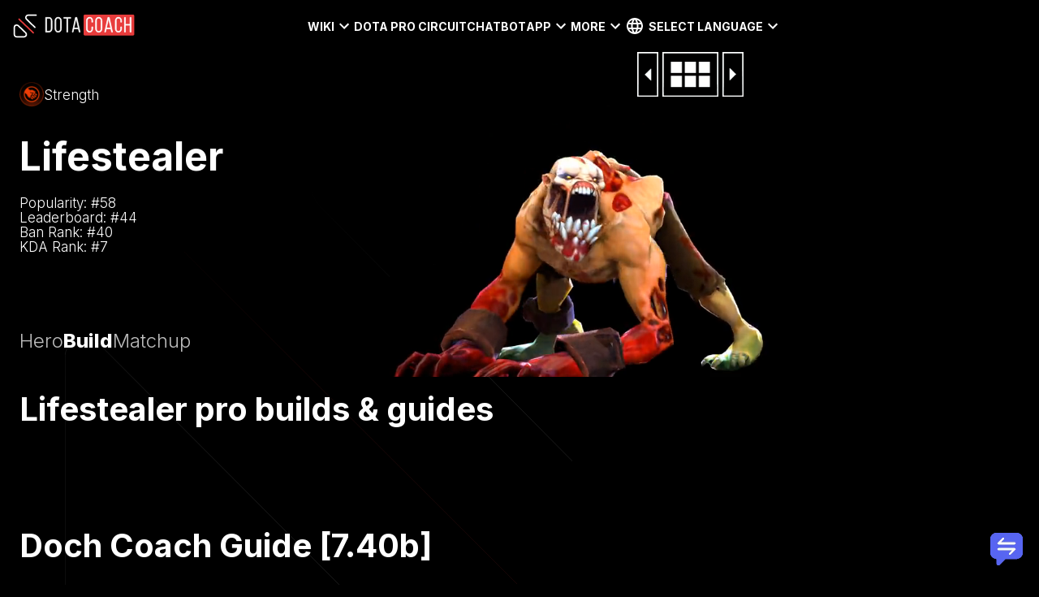

--- FILE ---
content_type: application/javascript; charset=UTF-8
request_url: https://dotacoach.gg/_next/static/chunks/7850-329022ebda386a64.js
body_size: 1366
content:
"use strict";(self.webpackChunk_N_E=self.webpackChunk_N_E||[]).push([[7850],{2226:(t,e,r)=>{r.d(e,{Dp:()=>u,Dg:()=>s}),r(12115);var n=r(56882),o=r(83658),a=r(50361),i=r(46892),l=r(95155);let p=function(t){return(0,l.jsx)(o.default,{...t,defaultTheme:a.A,themeId:i.A})};function u(t){return function(e){return(0,l.jsx)(p,{styles:"function"==typeof t?r=>t({theme:r,...e}):t})}}function s(){return n.A}},16625:(t,e,r)=>{r.d(e,{b:()=>o}),r(12115);var n=r(53392);function o(t){return(0,n.b)(t)}r(95155)},23315:(t,e,r)=>{r.d(e,{default:()=>b});var n=r(12115),o=r(2821),a=r(57001),i=r(2226),l=r(48116),p=r(89314),u=r(16625),s=r(81852),h=r(74798),f=r(85795),g=r(95195);function y(t){return(0,g.Ay)("MuiTypography",t)}(0,f.A)("MuiTypography",["root","h1","h2","h3","h4","h5","h6","subtitle1","subtitle2","body1","body2","inherit","button","caption","overline","alignLeft","alignRight","alignCenter","alignJustify","noWrap","gutterBottom","paragraph"]);var d=r(95155);let c={primary:!0,secondary:!0,error:!0,info:!0,success:!0,warning:!0,textPrimary:!0,textSecondary:!0,textDisabled:!0},m=(0,i.Dg)(),v=(0,l.default)("span",{name:"MuiTypography",slot:"Root",overridesResolver:(t,e)=>{let{ownerState:r}=t;return[e.root,r.variant&&e[r.variant],"inherit"!==r.align&&e["align".concat((0,s.A)(r.align))],r.noWrap&&e.noWrap,r.gutterBottom&&e.gutterBottom,r.paragraph&&e.paragraph]}})((0,p.A)(t=>{var e;let{theme:r}=t;return{margin:0,variants:[{props:{variant:"inherit"},style:{font:"inherit",lineHeight:"inherit",letterSpacing:"inherit"}},...Object.entries(r.typography).filter(t=>{let[e,r]=t;return"inherit"!==e&&r&&"object"==typeof r}).map(t=>{let[e,r]=t;return{props:{variant:e},style:r}}),...Object.entries(r.palette).filter((0,h.A)()).map(t=>{let[e]=t;return{props:{color:e},style:{color:(r.vars||r).palette[e].main}}}),...Object.entries((null==(e=r.palette)?void 0:e.text)||{}).filter(t=>{let[,e]=t;return"string"==typeof e}).map(t=>{let[e]=t;return{props:{color:"text".concat((0,s.A)(e))},style:{color:(r.vars||r).palette.text[e]}}}),{props:t=>{let{ownerState:e}=t;return"inherit"!==e.align},style:{textAlign:"var(--Typography-textAlign)"}},{props:t=>{let{ownerState:e}=t;return e.noWrap},style:{overflow:"hidden",textOverflow:"ellipsis",whiteSpace:"nowrap"}},{props:t=>{let{ownerState:e}=t;return e.gutterBottom},style:{marginBottom:"0.35em"}},{props:t=>{let{ownerState:e}=t;return e.paragraph},style:{marginBottom:16}}]}})),A={h1:"h1",h2:"h2",h3:"h3",h4:"h4",h5:"h5",h6:"h6",subtitle1:"h6",subtitle2:"h6",body1:"p",body2:"p",inherit:"p"},b=n.forwardRef(function(t,e){let{color:r,...n}=(0,u.b)({props:t,name:"MuiTypography"}),i=!c[r],l=m({...n,...i&&{color:r}}),{align:p="inherit",className:h,component:f,gutterBottom:g=!1,noWrap:b=!1,paragraph:x=!1,variant:w="body1",variantMapping:B=A,...j}=l,T={...l,align:p,color:r,className:h,component:f,gutterBottom:g,noWrap:b,paragraph:x,variant:w,variantMapping:B},M=f||(x?"p":B[w]||A[w])||"span",N=(t=>{let{align:e,gutterBottom:r,noWrap:n,paragraph:o,variant:i,classes:l}=t,p={root:["root",i,"inherit"!==t.align&&"align".concat((0,s.A)(e)),r&&"gutterBottom",n&&"noWrap",o&&"paragraph"]};return(0,a.A)(p,y,l)})(T);return(0,d.jsx)(v,{as:M,ref:e,className:(0,o.A)(N.root,h),...j,ownerState:T,style:{..."inherit"!==p&&{"--Typography-textAlign":p},...j.style}})})},34880:(t,e,r)=>{r.d(e,{default:()=>u});var n=r(72778),o=r(11609),a=r(87861),i=r(46892);let l=(0,r(85795).A)("MuiBox",["root"]),p=(0,a.A)(),u=(0,n.default)({themeId:i.A,defaultTheme:p,defaultClassName:l.root,generateClassName:o.A.generate})},72778:(t,e,r)=>{r.d(e,{default:()=>s});var n=r(12115),o=r(2821),a=r(15763),i=r(42678),l=r(56882),p=r(70144),u=r(95155);function s(){let t=arguments.length>0&&void 0!==arguments[0]?arguments[0]:{},{themeId:e,defaultTheme:r,defaultClassName:s="MuiBox-root",generateClassName:h}=t,f=(0,a.Ay)("div",{shouldForwardProp:t=>"theme"!==t&&"sx"!==t&&"as"!==t})(i.A);return n.forwardRef(function(t,n){let a=(0,p.default)(r),{className:i,component:g="div",...y}=(0,l.A)(t);return(0,u.jsx)(f,{as:g,ref:n,className:(0,o.A)(i,h?h(s):s),theme:e&&a[e]||a,...y})})}},74798:(t,e,r)=>{r.d(e,{A:()=>n});function n(){let t=arguments.length>0&&void 0!==arguments[0]?arguments[0]:[];return e=>{let[,r]=e;return r&&function(t){let e=arguments.length>1&&void 0!==arguments[1]?arguments[1]:[];if("string"!=typeof t.main)return!1;for(let r of e)if(!t.hasOwnProperty(r)||"string"!=typeof t[r])return!1;return!0}(r,t)}}},81852:(t,e,r)=>{r.d(e,{A:()=>n});let n=r(88133).A},89314:(t,e,r)=>{r.d(e,{A:()=>a});var n=r(31427);let o={theme:void 0},a=function(t){let e,r;return function(a){let i=e;return(void 0===i||a.theme!==r)&&(o.theme=a.theme,e=i=(0,n.A)(t(o)),r=a.theme),i}}}}]);

--- FILE ---
content_type: application/javascript; charset=UTF-8
request_url: https://dotacoach.gg/_next/static/chunks/app/%5Blocale%5D/layout-b4af5b53245ccc4a.js
body_size: -321
content:
(self.webpackChunk_N_E=self.webpackChunk_N_E||[]).push([[8450],{84788:(e,s,n)=>{Promise.resolve().then(n.bind(n,78277)),Promise.resolve().then(n.bind(n,3156)),Promise.resolve().then(n.bind(n,77685)),Promise.resolve().then(n.bind(n,76238)),Promise.resolve().then(n.bind(n,86688)),Promise.resolve().then(n.bind(n,39883)),Promise.resolve().then(n.bind(n,66502)),Promise.resolve().then(n.bind(n,61774)),Promise.resolve().then(n.bind(n,34880)),Promise.resolve().then(n.t.bind(n,41402,23)),Promise.resolve().then(n.t.bind(n,90364,23))}},e=>{e.O(0,[9332,8502,7850,2619,891,5198,811,8062,3955,690,6353,4463,9874,8441,1255,7358],()=>e(e.s=84788)),_N_E=e.O()}]);

--- FILE ---
content_type: application/javascript; charset=UTF-8
request_url: https://dotacoach.gg/_next/static/chunks/9849-307597ff03498123.js
body_size: 3109
content:
"use strict";(self.webpackChunk_N_E=self.webpackChunk_N_E||[]).push([[9849],{29849:(e,t,c)=>{c.r(t),c.d(t,{ItemTooltip:()=>f});var a=c(95155),r=c(12115),p=c(95125),i=c(37214),o=c(23315),s=c(85483);function _(e){let{itemKey:t,effect:c}=e;return t&&c?(0,a.jsx)(o.default,{variant:"body1",component:"div",style:{marginTop:4},dangerouslySetInnerHTML:{__html:c}}):null}var d=c(59607);function n(e){let{item:t,alt:c,width:r,height:p,style:i}=e;if(!t)return null;t.startsWith("item_")&&(t=t.replace("item_",""));let o=(0,d.f)(t);return(0,a.jsx)("img",{src:o,style:{width:r,minWidth:r,height:p,minHeight:p,objectFit:r&&p?void 0:"contain",...i},alt:c})}var g=c(75758);function h(e){let{itemKey:t,requirements:c,description:r,effect:p,messages:i}=e;return void 0!==p||r||void 0!==c?(0,a.jsxs)("div",{style:{backgroundColor:g.wZ,padding:8},children:[(0,a.jsx)(_,{itemKey:t,effect:p}),r?(0,a.jsxs)(o.default,{variant:"body1",component:"div",style:{marginTop:12,backgroundColor:g.w,padding:"3px 6px"},children:[(0,a.jsx)("style",{children:"\n            ItemTooltipBody ~ h1 {\n              font-size: 1rem;\n              background-color: ".concat(g.o0,";\n              marginTop: 12px;\n              maringLefT: -6px;\n              maringRight: -6px;\n              padding: 3px 6px;\n              marginButtom: 6px;\n            }\n            ")}),(0,a.jsx)("div",{style:{marginTop:-12},className:"ItemTooltipBody",dangerouslySetInnerHTML:{__html:r}})]}):null,void 0!==c&&void 0!==i?(0,a.jsx)(o.default,{variant:"body1",component:"div",style:{marginTop:12,backgroundColor:g.w,padding:"3px 6px"},children:(0,a.jsxs)("div",{style:{marginTop:-12},children:[(0,a.jsx)("div",{style:{backgroundColor:g.o0,marginTop:12,marginLeft:-6,marginRight:-6,padding:"3px 6px",marginBottom:6},children:i["dota.Recipe"]}),(0,a.jsx)(s.default,{direction:"row",gap:"0.5rem",style:{marginTop:"0.75rem"},children:c.map((e,t)=>(0,a.jsx)(n,{item:e,width:52},t))})]})}):null]}):null}var l=c(81098),b=c(48062);function m(e){let{itemKey:t,name:c,level:r,isNeutral:p,cost:i,messages:_}=e;return t?(0,a.jsxs)(s.default,{direction:"row",alignItems:"start",gap:"0.5rem",style:{backgroundColor:g.o0,padding:"8px",boxSizing:"border-box"},children:[(0,a.jsx)("img",{src:t?"https://cdn.cloudflare.steamstatic.com/apps/dota2/images/dota_react/items/".concat(t.replace("item_",""),".png"):"https://strapi-dota.s3.us-east-1.amazonaws.com/Item_Question_a398b51b44.webp",style:{height:"3rem",width:"fit-content"}}),(0,a.jsxs)("div",{style:{display:"flex",flexDirection:"column"},children:[(0,a.jsx)(s.default,{direction:"row",style:{marginBottom:5},children:(0,a.jsx)(o.default,{variant:"body1",style:{lineHeight:.9,fontWeight:700,textTransform:"uppercase"},component:"span",children:c})}),(0,a.jsx)("div",{style:{display:"flex",flexDirection:"row",alignItems:"center"},children:void 0!==i&&i>0?(0,a.jsxs)(a.Fragment,{children:[(0,a.jsx)(l.A,{style:{marginRight:5}}),(0,a.jsx)(o.default,{variant:"body1",sx:{color:"#ffcc34",alignItems:"center"},component:"div",children:i})]}):!0===p&&_?(0,a.jsx)(o.default,{variant:"body1",component:"div",style:{opacity:.7},children:new b.Ay(_.Neutral_Tier_level).format({tier:r})}):null})]})]}):null}function w(e){return(0,a.jsxs)("div",{style:{display:"flex",flexDirection:"column",maxWidth:"100%",width:"30rem"},children:[(0,a.jsx)(m,{itemKey:e.itemKey,name:e.name,level:e.level,isNeutral:e.isNeutral,cost:e.cost,messages:e.messages}),(0,a.jsx)(h,{itemKey:e.itemKey,description:e.description,effect:e.effect,requirements:e.requirements,messages:e.messages})]})}let f=e=>{let{locale:t,itemUrlName:c,children:o}=e,[s,_]=r.useState(null),d=async()=>{if(!c)return;let e="/api/v1/item-tooltips/".concat(c,"/").concat(t);try{let{data:t}=await p.A.get("".concat("localhost"===window.location.hostname&&"3000"===window.location.port?"http://localhost:3000":"https://dotacoach.gg").concat(e),{headers:{"Cache-Control":"public"}});_(t)}catch(e){console.error(e)}};return c?(0,a.jsx)(i.V,{tooltip:s?(0,a.jsx)(w,{...s}):null,onFirstOpen:d,children:o}):o}},59607:(e,t,c)=>{c.d(t,{f:()=>r});let a={dc_sentry_dust:"https://cdn-strapi.dotacoach.gg/dc_sentry_dust_5fcb5b7698.webp",dc_armor:"https://cdn-strapi.dotacoach.gg/dc_armor_b2ab48a02d.webp",dc_sentry_dust_gem:"https://cdn-strapi.dotacoach.gg/dc_sentry_dust_gem_02d87fc491.webp",dc_magic_resistance:"https://cdn-strapi.dotacoach.gg/dc_magic_resistance_5b99a624e4.webp",dc_sentry_gem:"https://cdn-strapi.dotacoach.gg/dc_sentry_gem_eab5611d7e.webp",dc_attack_speed:"https://cdn-strapi.dotacoach.gg/dc_attack_speed_029b4f4d14.webp",dc_damage:"https://cdn-strapi.dotacoach.gg/dc_damage_fe7a8d93ed.webp",recipe_bloodston:"https://cdn-strapi.dotacoach.gg/recipe_bloodstone_7c609b4567.webp",recipe_basher:"https://cdn-strapi.dotacoach.gg/recipe_basher_ec767451d5.webp",recipe_blade_mail:"https://cdn-strapi.dotacoach.gg/recipe_blade_mail_cebca110e5.webp",recipe_armlet:"https://cdn-strapi.dotacoach.gg/recipe_armlet_6d1bdd35bb.webp",recipe_ancient_janggo:"https://cdn-strapi.dotacoach.gg/recipe_ancient_janggo_5f3422c97b.webp",recipe_devastator:"https://cdn-strapi.dotacoach.gg/recipe_devastator_d975f5bf10.webp",recipe_dragon_lance:"https://cdn-strapi.dotacoach.gg/recipe_dragon_lance_381228fc83.webp",recipe_helm_of_the_overlord:"https://cdn-strapi.dotacoach.gg/recipe_helm_of_the_overlord_d6b8a7af42.webp",recipe_wraith_pact:"https://cdn-strapi.dotacoach.gg/recipe_wraith_pact_3e5e6c08e3.webp",recipe_yasha:"https://cdn-strapi.dotacoach.gg/recipe_yasha_eb947695ca.webp",recipe_witch_blade:"https://cdn-strapi.dotacoach.gg/recipe_witch_blade_23f4c23ce1.webp",recipe_wraith_band:"https://cdn-strapi.dotacoach.gg/recipe_wraith_band_64d8aa373b.webp",recipe_urn_of_shadows:"https://cdn-strapi.dotacoach.gg/recipe_urn_of_shadows_93573aaffc.webp",recipe_veil_of_discord:"https://cdn-strapi.dotacoach.gg/recipe_veil_of_discord_163b38a084.webp",recipe_vladmir:"https://cdn-strapi.dotacoach.gg/recipe_vladmir_d1c214d5dd.webp",recipe_ultimate_scepter_2:"https://cdn-strapi.dotacoach.gg/recipe_ultimate_scepter_2_fd17f406c1.webp",recipe_travel_boots:"https://cdn-strapi.dotacoach.gg/recipe_travel_boots_2_7f5be5296a.webp",recipe_travel_boots_2:"https://cdn-strapi.dotacoach.gg/recipe_travel_boots_2_7f5be5296a.webp",recipe_swift_blink:"https://cdn-strapi.dotacoach.gg/recipe_swift_blink_141e194916.webp",recipe_ring_of_basilius:"https://cdn-strapi.dotacoach.gg/recipe_ring_of_basilius_e68c0543b0.webp",recipe_sange:"https://cdn-strapi.dotacoach.gg/recipe_sange_f653683951.webp",recipe_soul_ring:"https://cdn-strapi.dotacoach.gg/recipe_soul_ring_f863dcb053.webp",recipe_rod_of_atos:"https://cdn-strapi.dotacoach.gg/recipe_rod_of_atos_d02c5a5094.webp",recipe_revenants_brooch:"https://cdn-strapi.dotacoach.gg/recipe_revenants_brooch_1143224ac9.webp",recipe_null_talisman:"https://cdn-strapi.dotacoach.gg/recipe_null_talisman_eb43a483af.webp",recipe_orchid:"https://cdn-strapi.dotacoach.gg/recipe_orchid_1e9e36299c.webp",recipe_orb_of_corrosion:"https://cdn-strapi.dotacoach.gg/recipe_orb_of_corrosion_9e8ba89a44.webp",recipe_magic_wand:"https://cdn-strapi.dotacoach.gg/recipe_magic_wand_03773cb4fd.webp",recipe_mekansm:"https://cdn-strapi.dotacoach.gg/recipe_mekansm_e60a286e04.webp",recipe_mage_slayer:"https://cdn-strapi.dotacoach.gg/recipe_mage_slayer_adfaaeee1b.webp",recipe_hurricane_pike:"https://cdn-strapi.dotacoach.gg/recipe_hurricane_pike_feeaecb2ad.webp",recipe_headdress:"https://cdn-strapi.dotacoach.gg/recipe_headdress_637877ca4c.webp",recipe_helm_of_the_dominator:"https://cdn-strapi.dotacoach.gg/recipe_helm_of_the_dominator_9dc16122c0.webp",recipe_hand_of_midas:"https://cdn-strapi.dotacoach.gg/recipe_hand_of_midas_45598e63c7.webp",recipe_falcon_blade:"https://cdn-strapi.dotacoach.gg/recipe_falcon_blade_2d7010a729.webp",recipe_ethereal_blade:"https://cdn-strapi.dotacoach.gg/recipe_ethereal_blade_66ef44076b.webp",recipe_eternal_shroud:"https://cdn-strapi.dotacoach.gg/recipe_eternal_shroud_271402457d.webp",recipe_boots_of_bearing:"https://cdn-strapi.dotacoach.gg/recipe_boots_of_bearing_3944b65272.webp",recipe_buckler:"https://cdn-strapi.dotacoach.gg/recipe_buckler_997f49d153.webp",recipe_crimson_guard:"https://cdn-strapi.dotacoach.gg/recipe_crimson_guard_5fc37179f5.webp",recipe_bracer:"https://cdn-strapi.dotacoach.gg/recipe_bracer_4c948110a0.webp",recipe_abyssal_blade:"https://cdn-strapi.dotacoach.gg/recipe_abyssal_blade_2fc76d5c53.webp",recipe_aeon_disk:"https://cdn-strapi.dotacoach.gg/recipe_aeon_disk_ce11bde60a.webp",recipe_aether_lens:"https://cdn-strapi.dotacoach.gg/recipe_aether_lens_30ce821fca.webp",recipe_angels_demise:"https://cdn-strapi.dotacoach.gg/recipe_angels_demise_5e89d18c10.webp",recipe_arcane_blink:"https://cdn-strapi.dotacoach.gg/recipe_arcane_blink_7fd292c3cb.webp",recipe_arcane_boots:"https://cdn-strapi.dotacoach.gg/recipe_arcane_boots_5800f627b9.webp",recipe_assault:"https://cdn-strapi.dotacoach.gg/recipe_assault_5ecf3701ca.webp",recipe_bfury:"https://cdn-strapi.dotacoach.gg/recipe_bfury_1220d05813.webp",recipe_black_king_bar:"https://cdn-strapi.dotacoach.gg/recipe_black_king_bar_3016721333.webp",recipe_bloodthorn:"https://cdn-strapi.dotacoach.gg/recipe_bloodthorn_91c8f142c9.webp",recipe_cyclone:"https://cdn-strapi.dotacoach.gg/recipe_cyclone_0fbdccea6f.webp",recipe_dagon:"https://cdn-strapi.dotacoach.gg/recipe_dagon_37e05116a9.webp",recipe_diffusal_blade:"https://cdn-strapi.dotacoach.gg/recipe_diffusal_blade_7002a46290.webp",recipe_disperser:"https://cdn-strapi.dotacoach.gg/recipe_disperser_88022dc8d6.webp",recipe_force_staff:"https://cdn-strapi.dotacoach.gg/recipe_force_staff_e4530171e6.webp",recipe_glimmer_cape:"https://cdn-strapi.dotacoach.gg/recipe_glimmer_cape_71013de456.webp",recipe_greater_crit:"https://cdn-strapi.dotacoach.gg/recipe_greater_crit_f4d56359b5.webp",recipe_guardian_greaves:"https://cdn-strapi.dotacoach.gg/recipe_guardian_greaves_189a607f86.webp",recipe_gungir:"https://cdn-strapi.dotacoach.gg/recipe_gungir_138146068c.webp",recipe_harpoon:"https://cdn-strapi.dotacoach.gg/recipe_harpoon_132c58f551.webp",recipe_heart:"https://cdn-strapi.dotacoach.gg/recipe_heart_c9391d588c.webp",recipe_heavens_halberd:"https://cdn-strapi.dotacoach.gg/recipe_heavens_halberd_8807916b3f.webp",recipe_holy_locket:"https://cdn-strapi.dotacoach.gg/recipe_holy_locket_18abe4374e.webp",recipe_kaya:"https://cdn-strapi.dotacoach.gg/recipe_kaya_79b14e9980.webp",recipe_lesser_crit:"https://cdn-strapi.dotacoach.gg/recipe_lesser_crit_84c93b9911.webp",recipe_lotus_orb:"https://cdn-strapi.dotacoach.gg/recipe_lotus_orb_4a745f8276.webp",recipe_manta:"https://cdn-strapi.dotacoach.gg/recipe_manta_90206b8319.webp",recipe_meteor_hammer:"https://cdn-strapi.dotacoach.gg/recipe_meteor_hammer_eb3ed65ccb.webp",recipe_mjollnir:"https://cdn-strapi.dotacoach.gg/recipe_mjollnir_d0937a10dd.webp",recipe_monkey_king_bar:"https://cdn-strapi.dotacoach.gg/recipe_monkey_king_bar_acd73b31f3.webp",recipe_overwhelming_blink:"https://cdn-strapi.dotacoach.gg/recipe_overwhelming_blink_3f014db538.webp",recipe_pavise:"https://cdn-strapi.dotacoach.gg/recipe_pavise_375291f46d.webp",recipe_phylactery:"https://cdn-strapi.dotacoach.gg/recipe_phylactery_c7e3dc2639.webp",recipe_pipe:"https://cdn-strapi.dotacoach.gg/recipe_pipe_febe189406.webp",recipe_refresher:"https://cdn-strapi.dotacoach.gg/recipe_refresher_2846f054c5.webp",recipe_sheepstick:"https://cdn-strapi.dotacoach.gg/recipe_sheepstick_e7ff219e98.webp",recipe_shivas_guard:"https://cdn-strapi.dotacoach.gg/recipe_shivas_guard_98a3ea4a88.webp",recipe_silver_edge:"https://cdn-strapi.dotacoach.gg/recipe_silver_edge_1f7822ccf4.webp",recipe_skadi:"https://cdn-strapi.dotacoach.gg/recipe_skadi_b6a1f4395e.webp",recipe_solar_crest:"https://cdn-strapi.dotacoach.gg/recipe_solar_crest_299945dce2.webp",recipe_sphere:"https://cdn-strapi.dotacoach.gg/recipe_sphere_ea1d114014.webp",recipe_spirit_vessel:"https://cdn-strapi.dotacoach.gg/recipe_spirit_vessel_4997703d79.webp",recipe_wind_waker:"https://cdn-strapi.dotacoach.gg/recipe_wind_waker_c34280903b.webp"};function r(e){if(!e)return"https://cdn-strapi.dotacoach.gg/Item_Question_a398b51b44.webp";let t=a[e=e.replace("item_","")];return t||"https://game.dotacoach.gg/vpk/panorama/images/items/".concat(e,".webp")}},81098:(e,t,c)=>{c.d(t,{A:()=>r});var a=c(95155);function r(e){let{style:t}=e;return(0,a.jsx)("img",{src:"https://game.dotacoach.gg/vpk/panorama/images/hud/reborn/gold_small.webp",width:12,height:12,style:{...t},alt:"Gold is the currency used to buy items or instantly revive your hero in Dota 2."})}c(12115)}}]);

--- FILE ---
content_type: application/javascript; charset=UTF-8
request_url: https://dotacoach.gg/_next/static/chunks/3955-b07a11adc793a249.js
body_size: 6184
content:
"use strict";(self.webpackChunk_N_E=self.webpackChunk_N_E||[]).push([[3955],{2300:(e,t,n)=>{n.d(t,{default:()=>y});var r=n(12115),o=n(2821),l=n(57001),i=n(71341),a=n(48116),s=n(33567),u=n(89314),d=n(16625),c=n(54837),p=n(85795),f=n(95195);function v(e){return(0,f.Ay)("MuiPaper",e)}(0,p.A)("MuiPaper",["root","rounded","outlined","elevation","elevation0","elevation1","elevation2","elevation3","elevation4","elevation5","elevation6","elevation7","elevation8","elevation9","elevation10","elevation11","elevation12","elevation13","elevation14","elevation15","elevation16","elevation17","elevation18","elevation19","elevation20","elevation21","elevation22","elevation23","elevation24"]);var m=n(95155);let h=(0,a.default)("div",{name:"MuiPaper",slot:"Root",overridesResolver:(e,t)=>{let{ownerState:n}=e;return[t.root,t[n.variant],!n.square&&t.rounded,"elevation"===n.variant&&t["elevation".concat(n.elevation)]]}})((0,u.A)(e=>{let{theme:t}=e;return{backgroundColor:(t.vars||t).palette.background.paper,color:(t.vars||t).palette.text.primary,transition:t.transitions.create("box-shadow"),variants:[{props:e=>{let{ownerState:t}=e;return!t.square},style:{borderRadius:t.shape.borderRadius}},{props:{variant:"outlined"},style:{border:"1px solid ".concat((t.vars||t).palette.divider)}},{props:{variant:"elevation"},style:{boxShadow:"var(--Paper-shadow)",backgroundImage:"var(--Paper-overlay)"}}]}})),y=r.forwardRef(function(e,t){var n;let r=(0,d.b)({props:e,name:"MuiPaper"}),a=(0,s.default)(),{className:u,component:p="div",elevation:f=1,square:y=!1,variant:g="elevation",...b}=r,A={...r,component:p,elevation:f,square:y,variant:g},x=(e=>{let{square:t,elevation:n,variant:r,classes:o}=e;return(0,l.A)({root:["root",r,!t&&"rounded","elevation"===r&&"elevation".concat(n)]},v,o)})(A);return(0,m.jsx)(h,{as:p,ownerState:A,className:(0,o.A)(x.root,u),ref:t,...b,style:{..."elevation"===g&&{"--Paper-shadow":(a.vars||a).shadows[f],...a.vars&&{"--Paper-overlay":null==(n=a.vars.overlays)?void 0:n[f]},...!a.vars&&"dark"===a.palette.mode&&{"--Paper-overlay":"linear-gradient(".concat((0,i.X4)("#fff",(0,c.A)(f)),", ").concat((0,i.X4)("#fff",(0,c.A)(f)),")")}},...b.style}})})},5421:(e,t,n)=>{n.d(t,{A:()=>c});var r=n(12115),o=n(9488),l=n(12549),i=n(33567),a=n(47250),s=n(69582),u=n(95155);let d={entering:{opacity:1},entered:{opacity:1}},c=r.forwardRef(function(e,t){let n=(0,i.default)(),c={enter:n.transitions.duration.enteringScreen,exit:n.transitions.duration.leavingScreen},{addEndListener:p,appear:f=!0,children:v,easing:m,in:h,onEnter:y,onEntered:g,onEntering:b,onExit:A,onExited:x,onExiting:E,style:R,timeout:S=c,TransitionComponent:k=o.Ay,...w}=e,I=r.useRef(null),T=(0,s.A)(I,(0,l.A)(v),t),P=e=>t=>{if(e){let n=I.current;void 0===t?e(n):e(n,t)}},M=P(b),N=P((e,t)=>{(0,a.q)(e);let r=(0,a.c)({style:R,timeout:S,easing:m},{mode:"enter"});e.style.webkitTransition=n.transitions.create("opacity",r),e.style.transition=n.transitions.create("opacity",r),y&&y(e,t)}),C=P(g),z=P(E),O=P(e=>{let t=(0,a.c)({style:R,timeout:S,easing:m},{mode:"exit"});e.style.webkitTransition=n.transitions.create("opacity",t),e.style.transition=n.transitions.create("opacity",t),A&&A(e)}),j=P(x);return(0,u.jsx)(k,{appear:f,in:h,nodeRef:I,onEnter:N,onEntered:C,onEntering:M,onExit:O,onExited:j,onExiting:z,addEndListener:e=>{p&&p(I.current,e)},timeout:S,...w,children:(e,t)=>{let{ownerState:n,...o}=t;return r.cloneElement(v,{style:{opacity:0,visibility:"exited"!==e||h?void 0:"hidden",...d[e],...R,...v.props.style},ref:T,...o})}})})},14283:(e,t,n)=>{n.d(t,{A:()=>r});function r(e=window){let t=e.document.documentElement.clientWidth;return e.innerWidth-t}},15485:(e,t,n)=>{n.d(t,{A:()=>i});var r=n(12115),o=n(39850),l=n(95155);function i(e,t){function n(n,r){return(0,l.jsx)(o.A,{"data-testid":"".concat(t,"Icon"),ref:r,...n,children:e})}return n.muiName=o.A.muiName,r.memo(r.forwardRef(n))}},39850:(e,t,n)=>{n.d(t,{A:()=>h});var r=n(12115),o=n(2821),l=n(57001),i=n(81852),a=n(48116),s=n(89314),u=n(16625),d=n(85795),c=n(95195);function p(e){return(0,c.Ay)("MuiSvgIcon",e)}(0,d.A)("MuiSvgIcon",["root","colorPrimary","colorSecondary","colorAction","colorError","colorDisabled","fontSizeInherit","fontSizeSmall","fontSizeMedium","fontSizeLarge"]);var f=n(95155);let v=(0,a.default)("svg",{name:"MuiSvgIcon",slot:"Root",overridesResolver:(e,t)=>{let{ownerState:n}=e;return[t.root,"inherit"!==n.color&&t["color".concat((0,i.A)(n.color))],t["fontSize".concat((0,i.A)(n.fontSize))]]}})((0,s.A)(e=>{var t,n,r,o,l,i,a,s,u,d,c,p,f,v,m,h,y,g;let{theme:b}=e;return{userSelect:"none",width:"1em",height:"1em",display:"inline-block",flexShrink:0,transition:null==(o=b.transitions)||null==(r=o.create)?void 0:r.call(o,"fill",{duration:null==(n=(null!=(m=b.vars)?m:b).transitions)||null==(t=n.duration)?void 0:t.shorter}),variants:[{props:e=>!e.hasSvgAsChild,style:{fill:"currentColor"}},{props:{fontSize:"inherit"},style:{fontSize:"inherit"}},{props:{fontSize:"small"},style:{fontSize:(null==(i=b.typography)||null==(l=i.pxToRem)?void 0:l.call(i,20))||"1.25rem"}},{props:{fontSize:"medium"},style:{fontSize:(null==(s=b.typography)||null==(a=s.pxToRem)?void 0:a.call(s,24))||"1.5rem"}},{props:{fontSize:"large"},style:{fontSize:(null==(d=b.typography)||null==(u=d.pxToRem)?void 0:u.call(d,35))||"2.1875rem"}},...Object.entries((null!=(h=b.vars)?h:b).palette).filter(e=>{let[,t]=e;return t&&t.main}).map(e=>{var t,n,r;let[o]=e;return{props:{color:o},style:{color:null==(n=(null!=(r=b.vars)?r:b).palette)||null==(t=n[o])?void 0:t.main}}}),{props:{color:"action"},style:{color:null==(p=(null!=(y=b.vars)?y:b).palette)||null==(c=p.action)?void 0:c.active}},{props:{color:"disabled"},style:{color:null==(v=(null!=(g=b.vars)?g:b).palette)||null==(f=v.action)?void 0:f.disabled}},{props:{color:"inherit"},style:{color:void 0}}]}})),m=r.forwardRef(function(e,t){let n=(0,u.b)({props:e,name:"MuiSvgIcon"}),{children:a,className:s,color:d="inherit",component:c="svg",fontSize:m="medium",htmlColor:h,inheritViewBox:y=!1,titleAccess:g,viewBox:b="0 0 24 24",...A}=n,x=r.isValidElement(a)&&"svg"===a.type,E={...n,color:d,component:c,fontSize:m,instanceFontSize:e.fontSize,inheritViewBox:y,viewBox:b,hasSvgAsChild:x},R={};y||(R.viewBox=b);let S=(e=>{let{color:t,fontSize:n,classes:r}=e,o={root:["root","inherit"!==t&&"color".concat((0,i.A)(t)),"fontSize".concat((0,i.A)(n))]};return(0,l.A)(o,p,r)})(E);return(0,f.jsxs)(v,{as:c,className:(0,o.A)(S.root,s),focusable:"false",color:h,"aria-hidden":!g||void 0,role:g?"img":void 0,ref:t,...R,...A,...x&&a.props,ownerState:E,children:[x?a.props.children:a,g?(0,f.jsx)("title",{children:g}):null]})});m.muiName="SvgIcon";let h=m},42003:(e,t,n)=>{n.d(t,{A:()=>o});var r=n(12699);function o(e){return(0,r.A)(e).defaultView||window}},67346:(e,t,n)=>{n.d(t,{A:()=>F});var r=n(12115),o=n(2821),l=n(57001),i=n(30365),a=n(12549),s=n(12699),u=n(95155);function d(e){let t=[],n=[];return Array.from(e.querySelectorAll('input,select,textarea,a[href],button,[tabindex],audio[controls],video[controls],[contenteditable]:not([contenteditable="false"])')).forEach((e,r)=>{let o=function(e){let t=parseInt(e.getAttribute("tabindex")||"",10);return Number.isNaN(t)?"true"===e.contentEditable||("AUDIO"===e.nodeName||"VIDEO"===e.nodeName||"DETAILS"===e.nodeName)&&null===e.getAttribute("tabindex")?0:e.tabIndex:t}(e);-1===o||e.disabled||"INPUT"===e.tagName&&"hidden"===e.type||function(e){if("INPUT"!==e.tagName||"radio"!==e.type||!e.name)return!1;let t=t=>e.ownerDocument.querySelector('input[type="radio"]'.concat(t)),n=t('[name="'.concat(e.name,'"]:checked'));return n||(n=t('[name="'.concat(e.name,'"]'))),n!==e}(e)||(0===o?t.push(e):n.push({documentOrder:r,tabIndex:o,node:e}))}),n.sort((e,t)=>e.tabIndex===t.tabIndex?e.documentOrder-t.documentOrder:e.tabIndex-t.tabIndex).map(e=>e.node).concat(t)}function c(){return!0}let p=function(e){let{children:t,disableAutoFocus:n=!1,disableEnforceFocus:o=!1,disableRestoreFocus:l=!1,getTabbable:p=d,isEnabled:f=c,open:v}=e,m=r.useRef(!1),h=r.useRef(null),y=r.useRef(null),g=r.useRef(null),b=r.useRef(null),A=r.useRef(!1),x=r.useRef(null),E=(0,i.default)((0,a.A)(t),x),R=r.useRef(null);r.useEffect(()=>{v&&x.current&&(A.current=!n)},[n,v]),r.useEffect(()=>{if(!v||!x.current)return;let e=(0,s.A)(x.current);return!x.current.contains(e.activeElement)&&(x.current.hasAttribute("tabIndex")||x.current.setAttribute("tabIndex","-1"),A.current&&x.current.focus()),()=>{l||(g.current&&g.current.focus&&(m.current=!0,g.current.focus()),g.current=null)}},[v]),r.useEffect(()=>{if(!v||!x.current)return;let e=(0,s.A)(x.current),t=t=>{R.current=t,!o&&f()&&"Tab"===t.key&&e.activeElement===x.current&&t.shiftKey&&(m.current=!0,y.current&&y.current.focus())},n=()=>{let t=x.current;if(null===t)return;if(!e.hasFocus()||!f()||m.current){m.current=!1;return}if(t.contains(e.activeElement)||o&&e.activeElement!==h.current&&e.activeElement!==y.current)return;if(e.activeElement!==b.current)b.current=null;else if(null!==b.current)return;if(!A.current)return;let n=[];if((e.activeElement===h.current||e.activeElement===y.current)&&(n=p(x.current)),n.length>0){var r,l;let e=!!((null==(r=R.current)?void 0:r.shiftKey)&&(null==(l=R.current)?void 0:l.key)==="Tab"),t=n[0],o=n[n.length-1];"string"!=typeof t&&"string"!=typeof o&&(e?o.focus():t.focus())}else t.focus()};e.addEventListener("focusin",n),e.addEventListener("keydown",t,!0);let r=setInterval(()=>{e.activeElement&&"BODY"===e.activeElement.tagName&&n()},50);return()=>{clearInterval(r),e.removeEventListener("focusin",n),e.removeEventListener("keydown",t,!0)}},[n,o,l,f,v,p]);let S=e=>{null===g.current&&(g.current=e.relatedTarget),A.current=!0};return(0,u.jsxs)(r.Fragment,{children:[(0,u.jsx)("div",{tabIndex:v?0:-1,onFocus:S,ref:h,"data-testid":"sentinelStart"}),r.cloneElement(t,{ref:E,onFocus:e=>{null===g.current&&(g.current=e.relatedTarget),A.current=!0,b.current=e.target;let n=t.props.onFocus;n&&n(e)}}),(0,u.jsx)("div",{tabIndex:v?0:-1,onFocus:S,ref:y,"data-testid":"sentinelEnd"})]})};var f=n(17424),v=n(48116),m=n(89314),h=n(16625),y=n(93526),g=n(57421);function b(...e){return e.reduce((e,t)=>null==t?e:function(...n){e.apply(this,n),t.apply(this,n)},()=>{})}var A=n(11065),x=n(42003),E=n(14283);function R(e,t){t?e.setAttribute("aria-hidden","true"):e.removeAttribute("aria-hidden")}function S(e){return parseInt((0,x.A)(e).getComputedStyle(e).paddingRight,10)||0}function k(e,t,n,r,o){let l=[t,n,...r];[].forEach.call(e.children,e=>{let t=!l.includes(e),n=!function(e){let t=["TEMPLATE","SCRIPT","STYLE","LINK","MAP","META","NOSCRIPT","PICTURE","COL","COLGROUP","PARAM","SLOT","SOURCE","TRACK"].includes(e.tagName),n="INPUT"===e.tagName&&"hidden"===e.getAttribute("type");return t||n}(e);t&&n&&R(e,o)})}function w(e,t){let n=-1;return e.some((e,r)=>!!t(e)&&(n=r,!0)),n}class I{add(e,t){let n=this.modals.indexOf(e);if(-1!==n)return n;n=this.modals.length,this.modals.push(e),e.modalRef&&R(e.modalRef,!1);let r=function(e){let t=[];return[].forEach.call(e.children,e=>{"true"===e.getAttribute("aria-hidden")&&t.push(e)}),t}(t);k(t,e.mount,e.modalRef,r,!0);let o=w(this.containers,e=>e.container===t);return -1!==o?this.containers[o].modals.push(e):this.containers.push({modals:[e],container:t,restore:null,hiddenSiblings:r}),n}mount(e,t){let n=w(this.containers,t=>t.modals.includes(e)),r=this.containers[n];r.restore||(r.restore=function(e,t){let n=[],r=e.container;if(!t.disableScrollLock){let e;if(function(e){let t=(0,s.A)(e);return t.body===e?(0,x.A)(e).innerWidth>t.documentElement.clientWidth:e.scrollHeight>e.clientHeight}(r)){let e=(0,E.A)((0,x.A)(r));n.push({value:r.style.paddingRight,property:"padding-right",el:r}),r.style.paddingRight="".concat(S(r)+e,"px");let t=(0,s.A)(r).querySelectorAll(".mui-fixed");[].forEach.call(t,t=>{n.push({value:t.style.paddingRight,property:"padding-right",el:t}),t.style.paddingRight="".concat(S(t)+e,"px")})}if(r.parentNode instanceof DocumentFragment)e=(0,s.A)(r).body;else{let t=r.parentElement,n=(0,x.A)(r);e=(null==t?void 0:t.nodeName)==="HTML"&&"scroll"===n.getComputedStyle(t).overflowY?t:r}n.push({value:e.style.overflow,property:"overflow",el:e},{value:e.style.overflowX,property:"overflow-x",el:e},{value:e.style.overflowY,property:"overflow-y",el:e}),e.style.overflow="hidden"}return()=>{n.forEach(e=>{let{value:t,el:n,property:r}=e;t?n.style.setProperty(r,t):n.style.removeProperty(r)})}}(r,t))}remove(e){let t=!(arguments.length>1)||void 0===arguments[1]||arguments[1],n=this.modals.indexOf(e);if(-1===n)return n;let r=w(this.containers,t=>t.modals.includes(e)),o=this.containers[r];if(o.modals.splice(o.modals.indexOf(e),1),this.modals.splice(n,1),0===o.modals.length)o.restore&&o.restore(),e.modalRef&&R(e.modalRef,t),k(o.container,e.mount,e.modalRef,o.hiddenSiblings,!1),this.containers.splice(r,1);else{let e=o.modals[o.modals.length-1];e.modalRef&&R(e.modalRef,!1)}return n}isTopModal(e){return this.modals.length>0&&this.modals[this.modals.length-1]===e}constructor(){this.modals=[],this.containers=[]}}let T=()=>{},P=new I,M=function(e){let{container:t,disableEscapeKeyDown:n=!1,disableScrollLock:o=!1,closeAfterTransition:l=!1,onTransitionEnter:a,onTransitionExited:u,children:d,onClose:c,open:p,rootRef:f}=e,v=r.useRef({}),m=r.useRef(null),h=r.useRef(null),y=(0,i.default)(h,f),[x,E]=r.useState(!p),S=!!d&&d.props.hasOwnProperty("in"),k=!0;("false"===e["aria-hidden"]||!1===e["aria-hidden"])&&(k=!1);let w=()=>(v.current.modalRef=h.current,v.current.mount=m.current,v.current),I=()=>{P.mount(w(),{disableScrollLock:o}),h.current&&(h.current.scrollTop=0)},M=(0,g.default)(()=>{let e=("function"==typeof t?t():t)||(0,s.A)(m.current).body;P.add(w(),e),h.current&&I()}),N=()=>P.isTopModal(w()),C=(0,g.default)(e=>{m.current=e,e&&(p&&N()?I():h.current&&R(h.current,k))}),z=r.useCallback(()=>{P.remove(w(),k)},[k]);return r.useEffect(()=>()=>{z()},[z]),r.useEffect(()=>{p?M():S&&l||z()},[p,z,S,l,M]),{getRootProps:function(){let t=arguments.length>0&&void 0!==arguments[0]?arguments[0]:{},r=(0,A.A)(e);delete r.onTransitionEnter,delete r.onTransitionExited;let o={...r,...t};return{role:"presentation",...o,onKeyDown:e=>{var t;null==(t=o.onKeyDown)||t.call(o,e),"Escape"===e.key&&229!==e.which&&N()&&!n&&(e.stopPropagation(),c&&c(e,"escapeKeyDown"))},ref:y}},getBackdropProps:function(){let e=arguments.length>0&&void 0!==arguments[0]?arguments[0]:{};return{"aria-hidden":!0,...e,onClick:t=>{var n;null==(n=e.onClick)||n.call(e,t),t.target===t.currentTarget&&c&&c(t,"backdropClick")},open:p}},getTransitionProps:()=>{var e,t;return{onEnter:b(()=>{E(!1),a&&a()},null!=(e=null==d?void 0:d.props.onEnter)?e:T),onExited:b(()=>{E(!0),u&&u(),l&&z()},null!=(t=null==d?void 0:d.props.onExited)?t:T)}},rootRef:y,portalRef:C,isTopModal:N,exited:x,hasTransition:S}};var N=n(85795),C=n(95195);function z(e){return(0,C.Ay)("MuiModal",e)}(0,N.A)("MuiModal",["root","hidden","backdrop"]);var O=n(77765);let j=(0,v.default)("div",{name:"MuiModal",slot:"Root",overridesResolver:(e,t)=>{let{ownerState:n}=e;return[t.root,!n.open&&n.exited&&t.hidden]}})((0,m.A)(e=>{let{theme:t}=e;return{position:"fixed",zIndex:(t.vars||t).zIndex.modal,right:0,bottom:0,top:0,left:0,variants:[{props:e=>{let{ownerState:t}=e;return!t.open&&t.exited},style:{visibility:"hidden"}}]}})),L=(0,v.default)(y.A,{name:"MuiModal",slot:"Backdrop",overridesResolver:(e,t)=>t.backdrop})({zIndex:-1}),F=r.forwardRef(function(e,t){let n=(0,h.b)({name:"MuiModal",props:e}),{BackdropComponent:i=L,BackdropProps:a,classes:s,className:d,closeAfterTransition:c=!1,children:v,container:m,component:y,components:g={},componentsProps:b={},disableAutoFocus:A=!1,disableEnforceFocus:x=!1,disableEscapeKeyDown:E=!1,disablePortal:R=!1,disableRestoreFocus:S=!1,disableScrollLock:k=!1,hideBackdrop:w=!1,keepMounted:I=!1,onBackdropClick:T,onClose:P,onTransitionEnter:N,onTransitionExited:C,open:F,slotProps:D={},slots:B={},theme:K,...U}=n,q={...n,closeAfterTransition:c,disableAutoFocus:A,disableEnforceFocus:x,disableEscapeKeyDown:E,disablePortal:R,disableRestoreFocus:S,disableScrollLock:k,hideBackdrop:w,keepMounted:I},{getRootProps:W,getBackdropProps:H,getTransitionProps:Y,portalRef:_,isTopModal:V,exited:X,hasTransition:G}=M({...q,rootRef:t}),J={...q,exited:X},Q=(e=>{let{open:t,exited:n,classes:r}=e;return(0,l.A)({root:["root",!t&&n&&"hidden"],backdrop:["backdrop"]},z,r)})(J),Z={};if(void 0===v.props.tabIndex&&(Z.tabIndex="-1"),G){let{onEnter:e,onExited:t}=Y();Z.onEnter=e,Z.onExited=t}let $={slots:{root:g.Root,backdrop:g.Backdrop,...B},slotProps:{...b,...D}},[ee,et]=(0,O.A)("root",{ref:t,elementType:j,externalForwardedProps:{...$,...U,component:y},getSlotProps:W,ownerState:J,className:(0,o.A)(d,null==Q?void 0:Q.root,!J.open&&J.exited&&(null==Q?void 0:Q.hidden))}),[en,er]=(0,O.A)("backdrop",{ref:null==a?void 0:a.ref,elementType:i,externalForwardedProps:$,shouldForwardComponentProp:!0,additionalProps:a,getSlotProps:e=>H({...e,onClick:t=>{T&&T(t),(null==e?void 0:e.onClick)&&e.onClick(t)}}),className:(0,o.A)(null==a?void 0:a.className,null==Q?void 0:Q.backdrop),ownerState:J});return I||F||G&&!X?(0,u.jsx)(f.A,{ref:_,container:m,disablePortal:R,children:(0,u.jsxs)(ee,{...et,children:[!w&&i?(0,u.jsx)(en,{...er}):null,(0,u.jsx)(p,{disableEnforceFocus:x,disableAutoFocus:A,disableRestoreFocus:S,isEnabled:V,open:F,children:r.cloneElement(v,Z)})]})}):null})},93526:(e,t,n)=>{n.d(t,{A:()=>m});var r=n(12115),o=n(2821),l=n(57001),i=n(48116),a=n(16625),s=n(77765),u=n(5421),d=n(85795),c=n(95195);function p(e){return(0,c.Ay)("MuiBackdrop",e)}(0,d.A)("MuiBackdrop",["root","invisible"]);var f=n(95155);let v=(0,i.default)("div",{name:"MuiBackdrop",slot:"Root",overridesResolver:(e,t)=>{let{ownerState:n}=e;return[t.root,n.invisible&&t.invisible]}})({position:"fixed",display:"flex",alignItems:"center",justifyContent:"center",right:0,bottom:0,top:0,left:0,backgroundColor:"rgba(0, 0, 0, 0.5)",WebkitTapHighlightColor:"transparent",variants:[{props:{invisible:!0},style:{backgroundColor:"transparent"}}]}),m=r.forwardRef(function(e,t){let n=(0,a.b)({props:e,name:"MuiBackdrop"}),{children:r,className:i,component:d="div",invisible:c=!1,open:m,components:h={},componentsProps:y={},slotProps:g={},slots:b={},TransitionComponent:A,transitionDuration:x,...E}=n,R={...n,component:d,invisible:c},S=(e=>{let{classes:t,invisible:n}=e;return(0,l.A)({root:["root",n&&"invisible"]},p,t)})(R),k={slots:{transition:A,root:h.Root,...b},slotProps:{...y,...g}},[w,I]=(0,s.A)("root",{elementType:v,externalForwardedProps:k,className:(0,o.A)(S.root,i),ownerState:R}),[T,P]=(0,s.A)("transition",{elementType:u.A,externalForwardedProps:k,ownerState:R});return(0,f.jsx)(T,{in:m,timeout:x,...E,...P,children:(0,f.jsx)(w,{"aria-hidden":!0,...I,classes:S,ref:t,children:r})})})}}]);

--- FILE ---
content_type: application/javascript; charset=UTF-8
request_url: https://dotacoach.gg/_next/static/chunks/3550-f71974dcb653be9a.js
body_size: 1850
content:
"use strict";(self.webpackChunk_N_E=self.webpackChunk_N_E||[]).push([[3550],{2456:(e,t,a)=>{a.d(t,{default:()=>f});var r=a(12115),o=a(2821),l=a(57001),n=a(96574),i=a(48116),d=a(16625),s=a(85795),p=a(95195);function c(e){return(0,p.Ay)("MuiTableHead",e)}(0,s.A)("MuiTableHead",["root"]);var u=a(95155);let y=(0,i.default)("thead",{name:"MuiTableHead",slot:"Root",overridesResolver:(e,t)=>t.root})({display:"table-header-group"}),v={variant:"head"},g="thead",f=r.forwardRef(function(e,t){let a=(0,d.b)({props:e,name:"MuiTableHead"}),{className:r,component:i=g,...s}=a,p={...a,component:i},f=(e=>{let{classes:t}=e;return(0,l.A)({root:["root"]},c,t)})(p);return(0,u.jsx)(n.A.Provider,{value:v,children:(0,u.jsx)(y,{as:i,className:(0,o.A)(f.root,r),ref:t,role:i===g?null:"rowgroup",ownerState:p,...s})})})},16963:(e,t,a)=>{a.d(t,{default:()=>f});var r=a(12115),o=a(2821),l=a(57001),n=a(59938),i=a(48116),d=a(89314),s=a(16625),p=a(85795),c=a(95195);function u(e){return(0,c.Ay)("MuiTable",e)}(0,p.A)("MuiTable",["root","stickyHeader"]);var y=a(95155);let v=(0,i.default)("table",{name:"MuiTable",slot:"Root",overridesResolver:(e,t)=>{let{ownerState:a}=e;return[t.root,a.stickyHeader&&t.stickyHeader]}})((0,d.A)(e=>{let{theme:t}=e;return{display:"table",width:"100%",borderCollapse:"collapse",borderSpacing:0,"& caption":{...t.typography.body2,padding:t.spacing(2),color:(t.vars||t).palette.text.secondary,textAlign:"left",captionSide:"bottom"},variants:[{props:e=>{let{ownerState:t}=e;return t.stickyHeader},style:{borderCollapse:"separate"}}]}})),g="table",f=r.forwardRef(function(e,t){let a=(0,s.b)({props:e,name:"MuiTable"}),{className:i,component:d=g,padding:p="normal",size:c="medium",stickyHeader:f=!1,...b}=a,h={...a,component:d,padding:p,size:c,stickyHeader:f},m=(e=>{let{classes:t,stickyHeader:a}=e;return(0,l.A)({root:["root",a&&"stickyHeader"]},u,t)})(h),A=r.useMemo(()=>({padding:p,size:c,stickyHeader:f}),[p,c,f]);return(0,y.jsx)(n.A.Provider,{value:A,children:(0,y.jsx)(v,{as:d,role:d===g?null:"table",ref:t,className:(0,o.A)(m.root,i),ownerState:h,...b})})})},43070:(e,t,a)=>{a.d(t,{default:()=>y});var r=a(12115),o=a(2821),l=a(57001),n=a(48116),i=a(16625),d=a(85795),s=a(95195);function p(e){return(0,s.Ay)("MuiTableContainer",e)}(0,d.A)("MuiTableContainer",["root"]);var c=a(95155);let u=(0,n.default)("div",{name:"MuiTableContainer",slot:"Root",overridesResolver:(e,t)=>t.root})({width:"100%",overflowX:"auto"}),y=r.forwardRef(function(e,t){let a=(0,i.b)({props:e,name:"MuiTableContainer"}),{className:r,component:n="div",...d}=a,s={...a,component:n},y=(e=>{let{classes:t}=e;return(0,l.A)({root:["root"]},p,t)})(s);return(0,c.jsx)(u,{ref:t,as:n,className:(0,o.A)(y.root,r),ownerState:s,...d})})},45202:(e,t,a)=>{a.d(t,{default:()=>f});var r=a(12115),o=a(2821),l=a(57001),n=a(96574),i=a(48116),d=a(16625),s=a(85795),p=a(95195);function c(e){return(0,p.Ay)("MuiTableBody",e)}(0,s.A)("MuiTableBody",["root"]);var u=a(95155);let y=(0,i.default)("tbody",{name:"MuiTableBody",slot:"Root",overridesResolver:(e,t)=>t.root})({display:"table-row-group"}),v={variant:"body"},g="tbody",f=r.forwardRef(function(e,t){let a=(0,d.b)({props:e,name:"MuiTableBody"}),{className:r,component:i=g,...s}=a,p={...a,component:i},f=(e=>{let{classes:t}=e;return(0,l.A)({root:["root"]},c,t)})(p);return(0,u.jsx)(n.A.Provider,{value:v,children:(0,u.jsx)(y,{className:(0,o.A)(f.root,r),as:i,ref:t,role:i===g?null:"rowgroup",ownerState:p,...s})})})},59938:(e,t,a)=>{a.d(t,{A:()=>r});let r=a(12115).createContext()},64792:(e,t,a)=>{a.d(t,{default:()=>b});var r=a(12115),o=a(2821),l=a(57001),n=a(71341),i=a(96574),d=a(48116),s=a(89314),p=a(16625),c=a(85795),u=a(95195);function y(e){return(0,u.Ay)("MuiTableRow",e)}let v=(0,c.A)("MuiTableRow",["root","selected","hover","head","footer"]);var g=a(95155);let f=(0,d.default)("tr",{name:"MuiTableRow",slot:"Root",overridesResolver:(e,t)=>{let{ownerState:a}=e;return[t.root,a.head&&t.head,a.footer&&t.footer]}})((0,s.A)(e=>{let{theme:t}=e;return{color:"inherit",display:"table-row",verticalAlign:"middle",outline:0,["&.".concat(v.hover,":hover")]:{backgroundColor:(t.vars||t).palette.action.hover},["&.".concat(v.selected)]:{backgroundColor:t.vars?"rgba(".concat(t.vars.palette.primary.mainChannel," / ").concat(t.vars.palette.action.selectedOpacity,")"):(0,n.X4)(t.palette.primary.main,t.palette.action.selectedOpacity),"&:hover":{backgroundColor:t.vars?"rgba(".concat(t.vars.palette.primary.mainChannel," / calc(").concat(t.vars.palette.action.selectedOpacity," + ").concat(t.vars.palette.action.hoverOpacity,"))"):(0,n.X4)(t.palette.primary.main,t.palette.action.selectedOpacity+t.palette.action.hoverOpacity)}}}})),b=r.forwardRef(function(e,t){let a=(0,p.b)({props:e,name:"MuiTableRow"}),{className:n,component:d="tr",hover:s=!1,selected:c=!1,...u}=a,v=r.useContext(i.A),b={...a,component:d,hover:s,selected:c,head:v&&"head"===v.variant,footer:v&&"footer"===v.variant},h=(e=>{let{classes:t,selected:a,hover:r,head:o,footer:n}=e;return(0,l.A)({root:["root",a&&"selected",r&&"hover",o&&"head",n&&"footer"]},y,t)})(b);return(0,g.jsx)(f,{as:d,ref:t,className:(0,o.A)(h.root,n),role:"tr"===d?null:"row",ownerState:b,...u})})},71356:(e,t,a)=>{a.d(t,{default:()=>m});var r=a(12115),o=a(2821),l=a(57001),n=a(71341),i=a(81852),d=a(59938),s=a(96574),p=a(48116),c=a(89314),u=a(16625),y=a(85795),v=a(95195);function g(e){return(0,v.Ay)("MuiTableCell",e)}let f=(0,y.A)("MuiTableCell",["root","head","body","footer","sizeSmall","sizeMedium","paddingCheckbox","paddingNone","alignLeft","alignCenter","alignRight","alignJustify","stickyHeader"]);var b=a(95155);let h=(0,p.default)("td",{name:"MuiTableCell",slot:"Root",overridesResolver:(e,t)=>{let{ownerState:a}=e;return[t.root,t[a.variant],t["size".concat((0,i.A)(a.size))],"normal"!==a.padding&&t["padding".concat((0,i.A)(a.padding))],"inherit"!==a.align&&t["align".concat((0,i.A)(a.align))],a.stickyHeader&&t.stickyHeader]}})((0,c.A)(e=>{let{theme:t}=e;return{...t.typography.body2,display:"table-cell",verticalAlign:"inherit",borderBottom:t.vars?"1px solid ".concat(t.vars.palette.TableCell.border):"1px solid\n    ".concat("light"===t.palette.mode?(0,n.a)((0,n.X4)(t.palette.divider,1),.88):(0,n.e$)((0,n.X4)(t.palette.divider,1),.68)),textAlign:"left",padding:16,variants:[{props:{variant:"head"},style:{color:(t.vars||t).palette.text.primary,lineHeight:t.typography.pxToRem(24),fontWeight:t.typography.fontWeightMedium}},{props:{variant:"body"},style:{color:(t.vars||t).palette.text.primary}},{props:{variant:"footer"},style:{color:(t.vars||t).palette.text.secondary,lineHeight:t.typography.pxToRem(21),fontSize:t.typography.pxToRem(12)}},{props:{size:"small"},style:{padding:"6px 16px",["&.".concat(f.paddingCheckbox)]:{width:24,padding:"0 12px 0 16px","& > *":{padding:0}}}},{props:{padding:"checkbox"},style:{width:48,padding:"0 0 0 4px"}},{props:{padding:"none"},style:{padding:0}},{props:{align:"left"},style:{textAlign:"left"}},{props:{align:"center"},style:{textAlign:"center"}},{props:{align:"right"},style:{textAlign:"right",flexDirection:"row-reverse"}},{props:{align:"justify"},style:{textAlign:"justify"}},{props:e=>{let{ownerState:t}=e;return t.stickyHeader},style:{position:"sticky",top:0,zIndex:2,backgroundColor:(t.vars||t).palette.background.default}}]}})),m=r.forwardRef(function(e,t){let a,n=(0,u.b)({props:e,name:"MuiTableCell"}),{align:p="inherit",className:c,component:y,padding:v,scope:f,size:m,sortDirection:A,variant:x,...w}=n,T=r.useContext(d.A),C=r.useContext(s.A),M=C&&"head"===C.variant,R=f;"td"===(a=y||(M?"th":"td"))?R=void 0:!R&&M&&(R="col");let k=x||C&&C.variant,H={...n,align:p,component:a,padding:v||(T&&T.padding?T.padding:"normal"),size:m||(T&&T.size?T.size:"medium"),sortDirection:A,stickyHeader:"head"===k&&T&&T.stickyHeader,variant:k},z=(e=>{let{classes:t,variant:a,align:r,padding:o,size:n,stickyHeader:d}=e,s={root:["root",a,d&&"stickyHeader","inherit"!==r&&"align".concat((0,i.A)(r)),"normal"!==o&&"padding".concat((0,i.A)(o)),"size".concat((0,i.A)(n))]};return(0,l.A)(s,g,t)})(H),j=null;return A&&(j="asc"===A?"ascending":"descending"),(0,b.jsx)(h,{as:a,ref:t,className:(0,o.A)(z.root,c),"aria-sort":j,scope:R,ownerState:H,...w})})},96574:(e,t,a)=>{a.d(t,{A:()=>r});let r=a(12115).createContext()}}]);

--- FILE ---
content_type: application/javascript; charset=UTF-8
request_url: https://dotacoach.gg/_next/static/chunks/5198-06ad83bce082ba9b.js
body_size: 3430
content:
"use strict";(self.webpackChunk_N_E=self.webpackChunk_N_E||[]).push([[5198],{9488:(t,e,n)=>{n.d(e,{Ay:()=>E});var o=n(67810),i=n(92466),r=n(12115),s=n(47650);let a={disabled:!1};var l=n(15673),u="unmounted",c="exited",d="entering",f="entered",p="exiting",h=function(t){function e(e,n){var o,i=t.call(this,e,n)||this,r=n&&!n.isMounting?e.enter:e.appear;return i.appearStatus=null,e.in?r?(o=c,i.appearStatus=d):o=f:o=e.unmountOnExit||e.mountOnEnter?u:c,i.state={status:o},i.nextCallback=null,i}(0,i.A)(e,t),e.getDerivedStateFromProps=function(t,e){return t.in&&e.status===u?{status:c}:null};var n=e.prototype;return n.componentDidMount=function(){this.updateStatus(!0,this.appearStatus)},n.componentDidUpdate=function(t){var e=null;if(t!==this.props){var n=this.state.status;this.props.in?n!==d&&n!==f&&(e=d):(n===d||n===f)&&(e=p)}this.updateStatus(!1,e)},n.componentWillUnmount=function(){this.cancelNextCallback()},n.getTimeouts=function(){var t,e,n,o=this.props.timeout;return t=e=n=o,null!=o&&"number"!=typeof o&&(t=o.exit,e=o.enter,n=void 0!==o.appear?o.appear:e),{exit:t,enter:e,appear:n}},n.updateStatus=function(t,e){if(void 0===t&&(t=!1),null!==e)if(this.cancelNextCallback(),e===d){if(this.props.unmountOnExit||this.props.mountOnEnter){var n=this.props.nodeRef?this.props.nodeRef.current:s.findDOMNode(this);n&&n.scrollTop}this.performEnter(t)}else this.performExit();else this.props.unmountOnExit&&this.state.status===c&&this.setState({status:u})},n.performEnter=function(t){var e=this,n=this.props.enter,o=this.context?this.context.isMounting:t,i=this.props.nodeRef?[o]:[s.findDOMNode(this),o],r=i[0],l=i[1],u=this.getTimeouts(),c=o?u.appear:u.enter;if(!t&&!n||a.disabled)return void this.safeSetState({status:f},function(){e.props.onEntered(r)});this.props.onEnter(r,l),this.safeSetState({status:d},function(){e.props.onEntering(r,l),e.onTransitionEnd(c,function(){e.safeSetState({status:f},function(){e.props.onEntered(r,l)})})})},n.performExit=function(){var t=this,e=this.props.exit,n=this.getTimeouts(),o=this.props.nodeRef?void 0:s.findDOMNode(this);if(!e||a.disabled)return void this.safeSetState({status:c},function(){t.props.onExited(o)});this.props.onExit(o),this.safeSetState({status:p},function(){t.props.onExiting(o),t.onTransitionEnd(n.exit,function(){t.safeSetState({status:c},function(){t.props.onExited(o)})})})},n.cancelNextCallback=function(){null!==this.nextCallback&&(this.nextCallback.cancel(),this.nextCallback=null)},n.safeSetState=function(t,e){e=this.setNextCallback(e),this.setState(t,e)},n.setNextCallback=function(t){var e=this,n=!0;return this.nextCallback=function(o){n&&(n=!1,e.nextCallback=null,t(o))},this.nextCallback.cancel=function(){n=!1},this.nextCallback},n.onTransitionEnd=function(t,e){this.setNextCallback(e);var n=this.props.nodeRef?this.props.nodeRef.current:s.findDOMNode(this),o=null==t&&!this.props.addEndListener;if(!n||o)return void setTimeout(this.nextCallback,0);if(this.props.addEndListener){var i=this.props.nodeRef?[this.nextCallback]:[n,this.nextCallback],r=i[0],a=i[1];this.props.addEndListener(r,a)}null!=t&&setTimeout(this.nextCallback,t)},n.render=function(){var t=this.state.status;if(t===u)return null;var e=this.props,n=e.children,i=(e.in,e.mountOnEnter,e.unmountOnExit,e.appear,e.enter,e.exit,e.timeout,e.addEndListener,e.onEnter,e.onEntering,e.onEntered,e.onExit,e.onExiting,e.onExited,e.nodeRef,(0,o.A)(e,["children","in","mountOnEnter","unmountOnExit","appear","enter","exit","timeout","addEndListener","onEnter","onEntering","onEntered","onExit","onExiting","onExited","nodeRef"]));return r.createElement(l.A.Provider,{value:null},"function"==typeof n?n(t,i):r.cloneElement(r.Children.only(n),i))},e}(r.Component);function m(){}h.contextType=l.A,h.propTypes={},h.defaultProps={in:!1,mountOnEnter:!1,unmountOnExit:!1,appear:!1,enter:!0,exit:!0,onEnter:m,onEntering:m,onEntered:m,onExit:m,onExiting:m,onExited:m},h.UNMOUNTED=u,h.EXITED=c,h.ENTERING=d,h.ENTERED=f,h.EXITING=p;let E=h},11065:(t,e,n)=>{n.d(e,{A:()=>o});let o=function(t,e=[]){if(void 0===t)return{};let n={};return Object.keys(t).filter(n=>n.match(/^on[A-Z]/)&&"function"==typeof t[n]&&!e.includes(n)).forEach(e=>{n[e]=t[e]}),n}},12549:(t,e,n)=>{n.d(e,{A:()=>i});var o=n(12115);function i(t){return parseInt(o.version,10)>=19?t?.props?.ref||null:t?.ref||null}},12699:(t,e,n)=>{n.d(e,{A:()=>o});function o(t){return t&&t.ownerDocument||document}},12902:(t,e,n)=>{n.d(e,{default:()=>r});var o=n(97009),i=n(70144);function r(t){let{props:e,name:n,defaultTheme:r,themeId:s}=t,a=(0,i.default)(r);return s&&(a=a[s]||a),(0,o.A)({theme:a,name:n,props:e})}},17424:(t,e,n)=>{n.d(e,{A:()=>u});var o=n(12115),i=n(47650),r=n(30365),s=n(12549),a=n(89255);function l(t,e){"function"==typeof t?t(e):t&&(t.current=e)}let u=o.forwardRef(function(t,e){let{children:n,container:u,disablePortal:c=!1}=t,[d,f]=o.useState(null),p=(0,r.default)(o.isValidElement(n)?(0,s.A)(n):null,e);return((0,a.default)(()=>{c||f(("function"==typeof u?u():u)||document.body)},[u,c]),(0,a.default)(()=>{if(d&&!c)return l(e,d),()=>{l(e,null)}},[e,d,c]),c)?o.isValidElement(n)?o.cloneElement(n,{ref:p}):n:d?i.createPortal(n,d):d})},17576:(t,e,n)=>{n.d(e,{A:()=>o});let o=n(69827).default},25217:(t,e,n)=>{n.d(e,{A:()=>s});var o=n(2821),i=n(11065);let r=function(t){if(void 0===t)return{};let e={};return Object.keys(t).filter(e=>!(e.match(/^on[A-Z]/)&&"function"==typeof t[e])).forEach(n=>{e[n]=t[n]}),e},s=function(t){let{getSlotProps:e,additionalProps:n,externalSlotProps:s,externalForwardedProps:a,className:l}=t;if(!e){let t=(0,o.A)(n?.className,l,a?.className,s?.className),e={...n?.style,...a?.style,...s?.style},i={...n,...a,...s};return t.length>0&&(i.className=t),Object.keys(e).length>0&&(i.style=e),{props:i,internalRef:void 0}}let u=(0,i.A)({...a,...s}),c=r(s),d=r(a),f=e(u),p=(0,o.A)(f?.className,n?.className,l,a?.className,s?.className),h={...f?.style,...n?.style,...a?.style,...s?.style},m={...f,...n,...d,...c};return p.length>0&&(m.className=p),Object.keys(h).length>0&&(m.style=h),{props:m,internalRef:f.ref}}},25482:(t,e,n)=>{n.d(e,{A:()=>o});let o=(0,n(30466).Ay)()},32979:(t,e,n)=>{n.d(e,{A:()=>o});let o=function(t,e,n){return"function"==typeof t?t(e,n):t}},33567:(t,e,n)=>{n.d(e,{default:()=>s}),n(12115);var o=n(70144),i=n(50361),r=n(46892);function s(){let t=(0,o.default)(i.A);return t[r.A]||t}},47250:(t,e,n)=>{n.d(e,{c:()=>i,q:()=>o});let o=t=>t.scrollTop;function i(t,e){var n,o;let{timeout:i,easing:r,style:s={}}=t;return{duration:null!=(n=s.transitionDuration)?n:"number"==typeof i?i:i[e.mode]||0,easing:null!=(o=s.transitionTimingFunction)?o:"object"==typeof r?r[e.mode]:r,delay:s.transitionDelay}}},49808:(t,e,n)=>{n.d(e,{A:()=>o});let o=function(t,e,n){return void 0===t||"string"==typeof t?e:{...e,ownerState:{...e.ownerState,...n}}}},55150:(t,e,n)=>{n.d(e,{A:()=>y});var o=n(12115),i=n(2821),r=n(46779),s=n(95195),a=n(57001),l=n(25482),u=n(12902),c=n(56882),d=n(83870),f=n(33454),p=n(41075),h=n(95155);let m=(0,d.A)(),E=(0,l.A)("div",{name:"MuiStack",slot:"Root",overridesResolver:(t,e)=>e.root});function v(t){return(0,u.default)({props:t,name:"MuiStack",defaultTheme:m})}let x=t=>{let{ownerState:e,theme:n}=t,o={display:"flex",flexDirection:"column",...(0,f.NI)({theme:n},(0,f.kW)({values:e.direction,breakpoints:n.breakpoints.values}),t=>({flexDirection:t}))};if(e.spacing){let t=(0,p.LX)(n),i=Object.keys(n.breakpoints.values).reduce((t,n)=>(("object"==typeof e.spacing&&null!=e.spacing[n]||"object"==typeof e.direction&&null!=e.direction[n])&&(t[n]=!0),t),{}),s=(0,f.kW)({values:e.direction,base:i}),a=(0,f.kW)({values:e.spacing,base:i});"object"==typeof s&&Object.keys(s).forEach((t,e,n)=>{if(!s[t]){let o=e>0?s[n[e-1]]:"column";s[t]=o}}),o=(0,r.A)(o,(0,f.NI)({theme:n},a,(n,o)=>e.useFlexGap?{gap:(0,p._W)(t,n)}:{"& > :not(style):not(style)":{margin:0},"& > :not(style) ~ :not(style)":{["margin".concat({row:"Left","row-reverse":"Right",column:"Top","column-reverse":"Bottom"}[o?s[o]:e.direction])]:(0,p._W)(t,n)}}))}return(0,f.iZ)(n.breakpoints,o)};function y(){let t=arguments.length>0&&void 0!==arguments[0]?arguments[0]:{},{createStyledComponent:e=E,useThemeProps:n=v,componentName:r="MuiStack"}=t,l=e(x);return o.forwardRef(function(t,e){let u=n(t),{component:d="div",direction:f="column",spacing:p=0,divider:m,children:E,className:v,useFlexGap:x=!1,...y}=(0,c.A)(u),b=(0,a.A)({root:["root"]},t=>(0,s.Ay)(r,t),{});return(0,h.jsx)(l,{as:d,ownerState:{direction:f,spacing:p,useFlexGap:x},ref:e,className:(0,i.A)(b.root,v),...y,children:m?function(t,e){let n=o.Children.toArray(t).filter(Boolean);return n.reduce((t,i,r)=>(t.push(i),r<n.length-1&&t.push(o.cloneElement(e,{key:"separator-".concat(r)})),t),[])}(E,m):E})})}},69827:(t,e,n)=>{n.d(e,{default:()=>i});var o=n(12115);function i(t){let{controlled:e,default:n,name:i,state:r="value"}=t,{current:s}=o.useRef(void 0!==e),[a,l]=o.useState(n),u=o.useCallback(t=>{s||l(t)},[]);return[s?e:a,u]}},77765:(t,e,n)=>{n.d(e,{A:()=>a});var o=n(30365),i=n(49808),r=n(32979),s=n(25217);function a(t,e){let{className:n,elementType:a,ownerState:l,externalForwardedProps:u,internalForwardedProps:c,shouldForwardComponentProp:d=!1,...f}=e,{component:p,slots:h={[t]:void 0},slotProps:m={[t]:void 0},...E}=u,v=h[t]||a,x=(0,r.A)(m[t],l),{props:{component:y,...b},internalRef:k}=(0,s.A)({className:n,...f,externalForwardedProps:"root"===t?E:void 0,externalSlotProps:x}),A=(0,o.default)(k,null==x?void 0:x.ref,e.ref),S="root"===t?y||p:y,g=(0,i.A)(v,{..."root"===t&&!p&&!h[t]&&c,..."root"!==t&&!h[t]&&c,...b,...S&&!d&&{as:S},...S&&d&&{component:S},ref:A},l);return[v,g]}},85483:(t,e,n)=>{n.d(e,{default:()=>s});var o=n(55150),i=n(48116),r=n(16625);let s=(0,o.A)({createStyledComponent:(0,i.default)("div",{name:"MuiStack",slot:"Root",overridesResolver:(t,e)=>e.root}),useThemeProps:t=>(0,r.b)({props:t,name:"MuiStack"})})},97009:(t,e,n)=>{n.d(e,{A:()=>i});var o=n(37821);function i(t){let{theme:e,name:n,props:i}=t;return e&&e.components&&e.components[n]&&e.components[n].defaultProps?(0,o.A)(e.components[n].defaultProps,i):i}},99347:(t,e,n)=>{n.d(e,{default:()=>a});var o,i=n(12115);let r=0,s={...o||(o=n.t(i,2))}.useId;function a(t){if(void 0!==s){let e=s();return null!=t?t:e}let[e,n]=i.useState(t),o=t||e;return i.useEffect(()=>{null==e&&(r+=1,n("mui-".concat(r)))},[e]),o}}}]);

--- FILE ---
content_type: text/javascript; charset=utf-8
request_url: https://relaycord.com/script.js
body_size: 20519
content:
(function () {
  function escapeHTML(str) {
    return String(str)
      .replace(/&/g, "&amp;")
      .replace(/</g, "&lt;")
      .replace(/>/g, "&gt;")
      .replace(/"/g, "&quot;")
      .replace(/'/g, "&#039;");
  }

  // Run when DOM is ready
  function initChatWidget() {
    // Only run once
    if (window.$relaycord_loaded) return;
    window.$relaycord_loaded = true;

    // === Load socket.io-client dynamically ===
    const script = document.createElement("script");
    script.src = "https://cdn.socket.io/4.7.2/socket.io.min.js";
    script.onload = setupChat;
    document.head.appendChild(script);
  }

  // Define your handler function (or object with a push method)
  async function handleRelayCordAction(socket, action) {
    if (!action || typeof action !== "object") return;

    // Handle different actions here
    switch (action.action) {
      case "setUser": {
        //console.log("Setting user:", event.data);
        return new Promise((resolve, reject) => {
          socket.emit(
            "meta_data_set_v1",
            {
              website_id: window.$relaycord_website_id,
              uuid: localStorage.getItem("relaycord.uuid"),
              user_id: action.data?.user_id ?? null,
              user_name: action.data?.user_name ?? null,
            },
            (response) => {
              if (response?.uuid) {
                localStorage.setItem("relaycord.uuid", response.uuid);
              }

              if (!response?.success) {
                const msg = `Could not set Meta Data. [Error: ${
                  response?.error_message || "n/a"
                }]`;
                console.log(`❌ RelayCord | ${msg}`);
                resolve(false);
                return;
              }

              console.log("✅ RelayCord | Metadata updated");
              resolve(true);
            }
          );
        });
      }
      // add more actions as needed
      default:
        console.warn("❌ RelayCord | Unknown action:", action.action);
    }
  }

  // Function called once websocket connects or reconnects.
  async function processWebsiteCommands(socket) {
    if (Array.isArray(window.$relaycord_actions)) {
      // Save any queued items
      const queue = window.$relaycord_actions || [];
      //console.log(`actions:`, window.$relaycord_actions);

      const push = (action) =>
        socket.connected
          ? handleRelayCordAction(socket, action)
          : queue.push(action);

      // Replace the array with a function
      window.$relaycord_actions = {
        push,
        queue,
      };
    }

    // Reprocess all queued events
    while (window.$relaycord_actions.queue.length) {
      if (!socket.connected) return;
      const action = window.$relaycord_actions.queue.pop();
      await handleRelayCordAction(socket, action);
    }
  }

  function setupChat() {
    function updateViewportHeight() {
      // Calculate the viewport height excluding the URL bar
      const vh = window.innerHeight; // 1% of the viewport height
      document.documentElement.style.setProperty("--vh", `${vh}px`);
    }

    // Update the height on initial load and when the window is resized
    window.addEventListener("resize", updateViewportHeight);
    updateViewportHeight();

    // === Styles ===
    const style = document.createElement("style");
    style.textContent = `
      #relaycord-toggle {
        position: fixed;
        bottom: 20px;
        right: 20px;
        cursor: pointer;
        z-index: 10000;
      }
      #relaycord-toggle-badge {
        display: none;
        position: absolute;
        top: -11px;
        right: -11px;
        background-color: red;
        color: white;
        padding: 4px 8px;
        border-radius: 50%;
        font-size: 14px;
        font-weight: bold;
        line-height: 1;
      }
      #relaycord-chat {
        position: fixed;
        bottom: 90px;
        right: 20px;
        width: 300px;
        height: 400px;
        background: #303030;
        color: white;
        /*border: 1px solid #ccc;*/
        border-radius: 10px;
        display: none;
        flex-direction: column;
        z-index: 10000;
        box-shadow: 0 0 10px rgba(0,0,0,0.2);
        overflow: hidden;
      }
      #relaycord-chat-close {
        display: none;
      }
      /* Mobile full-screen override */
      @media (max-width: 480px) or (max-height: 600px) {
        #relaycord-chat {
          top: 0;
          right: 0;
          bottom: 0;
          left: 0;
          width: 100vw;
          /*height: 100vh;*/
          height: var(--vh);
          border-radius: 0;
          box-shadow: none;
          overflow: auto;
        }
        #relaycord-chat-close {
          display: block;
          position: absolute;
          top: 0px;
          right: 0px;
          padding: 4px 10px 10px 10px;
          font-size: 24px;
          font-weight: bold;
          cursor: pointer;
        }
      }
      #relaycord-chat-messages {
        height: 100%;
        display: flex;
        flex-direction: column;
        gap: 6px;
        background-color: #383838;
        overflow-y: auto;
        padding: 10px;
        box-sizing: border-box;
      }
      #relaycord-chat-input {
        display: flex;
        flex-direction: row;
        gap: 0.5rem;
        padding: 0px 10px 0px 10px;
        box-sizing: border-box;
        width: 100%;
      }
      #relaycord-chat-input textarea {
        font: inherit;
        resize: none;
        flex: 1;
        border: none;
        padding: 10px;
        outline: none;
        background-color: #383838;
        color: white;
        transition: background-color 0.2s ease;
        border-radius: 4px;
      }
      #relaycord-chat-input textarea:focus {
        background-color: #404040;
      }
        
      /* Firefox */
      .relaycord-scrollbar {
        scrollbar-width: thin;
        scrollbar-color: #303030 transparent;
      }

      /* WebKit (Chrome, Edge, Safari) */
      .relaycord-scrollbar::-webkit-scrollbar {
        width: 8px;
      }
      .relaycord-scrollbar::-webkit-scrollbar-track {
        background: transparent;
      }
      .relaycord-scrollbar::-webkit-scrollbar-thumb {
        background-color: #303030;
        border-radius: 4px;
      }

      #relaycord-chat-input button {
        cursor: pointer;
        padding: 8px 10px 8px 10px;
        background: #5865f2;
        color: white;
        border: none;
        font-size: 0;
      }
      .relaycord-hover:hover {
        opacity: 0.8;
      }

    `;
    document.head.appendChild(style);

    //
    // === Toggle Button ===
    //
    const toggle = document.createElement("div");
    toggle.id = "relaycord-toggle";

    // Create and append the image
    const img = document.createElement("img");
    img.alt = "Chat Toggle";
    img.style.width = "40px"; // Optional: Set image size
    img.style.height = "40px";
    img.classList.add("relaycord-hover");

    // Define image paths
    const chatClosed = "https://relaycord.com/img/ChatClosed.webp";
    const chatOpen = "https://relaycord.com/img/ChatOpen.webp";

    // Initial state
    let isChatOpen = false;
    img.src = isChatOpen ? chatOpen : chatClosed;

    toggle.appendChild(img);

    const span = document.createElement("span");
    span.id = "relaycord-toggle-badge";
    //span.innerHTML ;
    toggle.appendChild(span);

    document.body.appendChild(toggle);

    // === Chat Box ===
    const box = document.createElement("div");
    box.id = "relaycord-chat";
    box.innerHTML = `
      <div id="relaycord-chat-header" style="background-color: #5865f2; height: 5rem; display: flex;">
        <div id="relaycord-chat-close">&times;</div>
        <div id="relaycord-chat-header-disconnect" style="margin: auto; display: none; flex-direction: row; gap: 0.5rem; align-items: center;"/>
          <img  src="https://relaycord.com/img/Disconnected.webp" height="36px" width="36px">
          <span style="color: red; font-size: 20px; font-weight: 700; text-align: center; width: 10rem;">Disconnected from RelayCord</span>
        </div>
      </div>
      
      <div style="flex: 1; margin-top: 10px; padding: 0px 10px 0px 10px; overflow: hidden;">
        <div id="relaycord-chat-messages" class="relaycord-scrollbar"></div>
      </div>
      
      <hr style="width: calc(100% - 20px); background-color: #505050; border: none; height: 1px;">
      
      <div id="relaycord-chat-input">
        <textarea id="relaycord-chat-textarea" disabled placeholder="Type a message..." class="relaycord-scrollbar"></textarea>
        <button id="relaycord-chat-send" disabled style="opacity: 0.5; cursor: auto;"><img src="https://relaycord.com/img/Send.webp" width="22px" height="20px"></button>
      </div>

      <a id="relaycord-chat-link" href="https://relaycord.com" target="_blank" style="font-size: 12px; color: white; padding: 0.3rem 0.6rem 0.3rem 0; display: flex; gap: 0.3rem; justify-content: end; align-items: center;">Powered by <img src="https://relaycord.com/img/RelayCordLogo.webp" height="14px" width="14px"/> RelayCord</a>
    `;

    document.body.appendChild(box);

    // References to HTML elements
    const close = document.getElementById("relaycord-chat-close");
    const disconnect = document.getElementById(
      "relaycord-chat-header-disconnect"
    );
    const chat = document.getElementById("relaycord-chat-messages");
    const textarea = document.getElementById("relaycord-chat-textarea");
    const sendButton = document.getElementById("relaycord-chat-send");
    const badge = document.getElementById("relaycord-toggle-badge");
    const badgeMessages = new Set();

    box.style.display = isChatOpen ? "flex" : "none";

    const toggleChat = () => {
      isChatOpen = !isChatOpen;
      img.src = isChatOpen ? chatOpen : chatClosed;
      box.style.display = isChatOpen ? "flex" : "none";
      if (isChatOpen) {
        // Scroll top bottom
        if (chat) {
          chat.scrollTop = chat.scrollHeight;
        }
        // Remove badge
        badgeMessages.clear();
        if (badge) {
          badge.innerHTML = "";
          badge.style.display = "none";
        }

        socket.emit("analytics_request_v1", { chat_open: true });
      }
    };

    // === Toggle Open/Close ===
    if (close) {
      close.addEventListener("click", toggleChat);
    }
    toggle.addEventListener("click", toggleChat);

    // Chat utility function
    function appendToChat(innerHTML, addToBadge, messageId) {
      // Archiving the last 10 messages
      /*const messages = JSON.parse(
        localStorage.getItem("relaycord.messages") ?? "[]"
      );*/
      // Replace '\n'
      //innerHTML = innerHTML?.replaceAll("\n", "<br>");
      appendMessageToCache(innerHTML, messageId);
      appendToChatRaw(innerHTML, addToBadge, messageId);
    }

    function appendToChatRaw(innerHTML, addToBadge, messageId) {
      const formatteHTML = innerHTML?.replaceAll("\n", "<br>");

      let el = null;
      if (messageId != null) {
        el = document.getElementById(`relaycord-chat-message-${messageId}`);
      }

      if (el) {
        // Element exists and can be udpated
        el.innerHTML =
          formatteHTML +
          '<span style="opacity:0.5; font-size: 12px;"> [edited]</span>';
      } else {
        el = document.createElement("div");
        if (messageId != null) {
          el.id = `relaycord-chat-message-${messageId}`;
        }
        el.innerHTML = formatteHTML;
        chat.appendChild(el);
      }
      chat.scrollTop = chat.scrollHeight;

      // Increase badge if chat is closed
      if (addToBadge && isChatOpen === false && badge) {
        badgeMessages.add(messageId || "-");
        badge.innerHTML = badgeMessages.size;
        badge.style.display = "block";
      }
    }

    // === Socket.IO ===
    const socket = io("https://relaycord.com"); // adjust your backend URL

    const chatLink = document.getElementById("relaycord-chat-link");
    chatLink.addEventListener("click", () => {
      socket.emit("analytics_request_v1", { relaycord_link: true });
    });

    const requestPendingMessages = () => {
      const uuid = localStorage.getItem("relaycord.uuid");
      // Client welcome is only sent if user already has an uuid
      if (uuid)
        socket.emit(
          "pending_messages_request_v1",
          {
            uuid,
            website_id: window.$relaycord_website_id,
          },
          (response) => {
            if (response?.uuid) {
              localStorage.setItem("relaycord.uuid", response.uuid);
            }

            if (response?.success) {
              console.log(
                `✅ RelayCord | Client welcome [pending messages on server: ${response.pendingMessages}]`
              );
              const pendingMessages = response.pendingMessages;
              if (pendingMessages && isChatOpen === false) {
                if (badge) {
                  badge.innerHTML =
                    parseInt(badge.innerHTML || "0") + pendingMessages;
                  badge.style.display = "block";
                }
              }
            } else {
              console.log(
                `❌ RelayCord | Client welcome failed [response: ${JSON.stringify(
                  response
                )}]`
              );
            }
          }
        );
    };

    const connectActions = () => {
      console.log("✅ RelayCord | Chat connected");
      if (disconnect) {
        disconnect.style.display = "none";
      }
      if (sendButton) {
        sendButton.style.opacity = 1;
        sendButton.disabled = textarea.value.trim() === "";
        sendButton.style.cursor = "pointer";
      }
      if (textarea) {
        textarea.style.opacity = 1;
        textarea.disabled = false;
      }
      requestPendingMessages();
      processWebsiteCommands(socket);
    };

    socket.on("connect", connectActions);

    socket.on("disconnect", (reason) => {
      console.log(`❌ RelayCord | Disconnected from server [${reason}]`);
      if (disconnect) {
        disconnect.style.display = "flex";
      }
      if (sendButton) {
        sendButton.style.opacity = 0.5;
        sendButton.disabled = true;
        sendButton.style.cursor = "auto";
      }
      if (textarea) {
        textarea.style.opacity = 0.5;
        textarea.disabled = true;
      }
    });

    socket.on("reconnect_attempt", () => {
      console.log("✅ RelayCord | Trying to reconnect...");
    });

    socket.on("reconnect", connectActions);

    socket.on("discord_message_send_v1", (data, response) => {
      console.log(
        `✅ RelayCord | Received message [discord message id: ${data.discord_message_id}]`
      );
      //console.log(`discord_message_send_v1:`, data);
      //const msgBox = document.getElementById("relaycord-chat-messages");
      //const el = document.createElement("div");
      const elements = [];
      if (data.author?.avatar) {
        elements.push(
          `<img src="${data.author.avatar}" height="20" width="20" style="vertical-align: bottom;"/>`
        );
      }
      elements.push(
        `<span style="font-weight: bold;">${" "}${
          data.author?.name || "RelayCord"
        }:</span>`
      );
      if (data.message) {
        elements.push(`<span>${" " + escapeHTML(data.message)}</span>`);
      }
      appendToChat(elements.join(""), true, data.discord_message_id);

      response({ success: true });
    });

    // === Message cache ===
    const messageCache = JSON.parse(
      localStorage.getItem("relaycord.messages.v2") ?? "[]"
    );
    localStorage.removeItem("relaycord.messages");

    function appendMessageToCache(innerHTML, messageId) {
      const message = messageCache.find((m) => m.messageId === messageId);
      if (message) {
        // Replace existing message
        message.innerHTML =
          innerHTML +
          '<span style="opacity:0.5; font-size: 12px;"> [edited]</span>';
      } else {
        //console.log({ topic: "appendMessageToCache", message });
        messageCache.push({ innerHTML, messageId });
        while (messageCache.length > 10) {
          messageCache.shift();
        }
      }
      localStorage.setItem(
        "relaycord.messages.v2",
        JSON.stringify(messageCache)
      );
    }

    function setMessageSent(messageId) {
      if (messageId === undefined) return;

      const id = `relaycord-chat-message-${messageId}`;
      const msg = document.getElementById(id);
      if (msg?.innerHTML) {
        msg.innerHTML = msg.innerHTML.replace(
          /opacity:\s*\d*\.\d*/g,
          "opacity: 1.0"
        );
        //msg.style.opacity = 1.0;
      }

      // Update message cache
      const msgIndex = messageCache.findIndex(
        ({ messageId: id }) => id === messageId
      );
      //console.log({ msgIndex });
      //console.log({ id, msgIndex, messageCache });
      if (msgIndex !== -1) {
        messageCache[msgIndex].innerHTML = messageCache[
          msgIndex
        ].innerHTML.replace(/opacity:\s*\d*\.\d*/g, "opacity: 1.0");
      }
      localStorage.setItem(
        "relaycord.messages.v2",
        JSON.stringify(messageCache)
      );
    }

    // Append existing messages
    messageCache.forEach(({ innerHTML, messageId }) =>
      appendToChatRaw(innerHTML, false, messageId)
    );

    // === Sending Messages ===
    function sendMessage(opacity) {
      const message = textarea.value.trim();
      if (!message) return;

      const message_id =
        parseInt(localStorage.getItem("relaycord.message_id") || "0") + 1;
      localStorage.setItem("relaycord.message_id", message_id);

      if (!socket.connected) {
        console.log(`❌ RelayCord | Disconnected: Message could not be sent`);
        appendToChat(
          `<span style="color: red;">❌ Disconnected from server, message not sent</span>`,
          true
        );
        return;
      }

      const style = opacity !== undefined ? `opacity: ${opacity}; ` : "";
      const innerHTML = `<span style="${style}font-weight: bold;">You:</span><span style="${style}">${
        " " + message
      }</span>`;
      appendToChat(innerHTML, false, message_id);

      textarea.value = "";

      socket.emit(
        "web_message_send_v1",
        {
          website_id: window.$relaycord_website_id,
          uuid: localStorage.getItem("relaycord.uuid"),
          message_id,
          message,
          timestamp: new Date().toISOString(),
        },
        (response) => {
          if (response?.uuid) {
            localStorage.setItem("relaycord.uuid", response.uuid);
          }

          if (response.success) {
            console.log(
              `✅ RelayCord | Message sent [message id: ${response.message_id}]`
            );
            setMessageSent(response.message_id);
          } else {
            console.log(
              `❌ RelayCord | Message could not reach Discord [${response?.error_message}]`
            );
            appendToChat(
              `<span style="color: red;">⚠️ Message could not reach Discord [${response?.error_message}]</span>`,
              true
            );
          }
        }
      );
    }
    sendButton.addEventListener("click", () => sendMessage(0.5));
    textarea.addEventListener("keydown", function (event) {
      if (
        event.key === "Enter" &&
        !event.shiftKey &&
        !event.ctrlKey &&
        !event.altKey &&
        !event.metaKey
      ) {
        event.preventDefault();
        sendMessage(0.5);
      }
    });
    textarea.addEventListener("input", () => {
      sendButton.disabled = textarea.value.trim() === "";
    });
  }

  if (document.readyState === "loading") {
    document.addEventListener("DOMContentLoaded", initChatWidget);
  } else {
    // Already loaded
    initChatWidget();
  }
})();


--- FILE ---
content_type: text/plain; charset=UTF-8
request_url: https://relaycord.com/socket.io/?EIO=4&transport=polling&t=PlDcI_x&sid=5oH8j-cNyO17IE_xAkNO
body_size: 32
content:
40{"sid":"JhZW-wjnXueRfBffAkNP"}

--- FILE ---
content_type: application/javascript; charset=UTF-8
request_url: https://dotacoach.gg/_next/static/chunks/app/%5Blocale%5D/page-d5f33df5d1292fff.js
body_size: 2331
content:
(self.webpackChunk_N_E=self.webpackChunk_N_E||[]).push([[465],{1643:(e,t,i)=>{"use strict";i.d(t,{default:()=>p});var r=i(95155),n=i(12115),l=i(23315),s=i(41602),o=i(92025),d=i(21067),a=i(75758);let c=e=>(0,r.jsx)("img",{src:"https://cdn-strapi.dotacoach.gg/23/mana_67da0c9ba5.webp",alt:"Mana Cost",draggable:!1,...e}),h=e=>(0,r.jsx)("img",{src:"https://cdn-strapi.dotacoach.gg/23/cooldown_c9da7732e2.webp",alt:"Cooldown",draggable:!1,...e}),x=e=>{let{effects:t,description:i,properties:n,name:x,manaCost:g,image:m,videoUrl:p,videoPosterUrl:u,cooldown:b,keyboardKey:v,width:f=420}=e,y=!!g&&"0"!==g;return(0,r.jsxs)("div",{style:{width:f,background:a.o0},children:[(0,r.jsxs)("div",{style:{backgroundColor:a.o0,padding:"0.5rem",boxSizing:"border-box",display:"flex",gap:"0.8rem",alignItems:"center"},children:[(0,r.jsxs)("div",{style:{position:"relative"},children:[(0,r.jsx)("img",{src:m,style:{width:"3.5rem",height:"3.5rem",border:"thin solid #505050c0",borderRadius:"0.3rem",boxSizing:"border-box"},draggable:!1}),v&&(0,r.jsx)(l.default,{variant:"body1",style:{fontSize:"1rem",position:"absolute",top:0,left:0,transform:"translateX(-25%) translateY(-25%)",background:a.w,padding:"0.2rem",paddingBottom:"0.1rem",lineHeight:"1rem",textAlign:"center",verticalAlign:"middle",border:"thin solid #505050c0",fontWeight:600,borderRadius:"0.2rem",boxSizing:"border-box"},children:v})]}),(0,r.jsx)(l.default,{style:{fontWeight:600,fontSize:"1.4rem",flexShrink:0},children:x})]}),!!p&&!!u&&(0,r.jsx)("video",{autoPlay:!0,muted:!0,preload:"metadata",loop:!0,playsInline:!0,poster:u,src:p,style:{width:"100%",height:"auto"}}),(null==n?void 0:n.length)?(0,r.jsxs)(r.Fragment,{children:[(0,r.jsx)(s.A,{style:{fontSize:"1rem",padding:"1rem"},children:n.map((e,t)=>(0,r.jsx)(o.Ay,{style:{padding:0},children:(0,r.jsx)(l.default,{dangerouslySetInnerHTML:{__html:e}})},t))}),(0,r.jsx)(d.default,{color:a.o0,style:{boxSizing:"border-box",width:"100%"}})]}):null,(0,r.jsx)(l.default,{style:{margin:"1rem",textAlign:"start"},children:i}),t&&(0,r.jsx)(s.A,{style:{fontSize:"0.85rem",display:"flex",flexDirection:"column",gap:"7px",padding:"0 1rem",maxWidth:"100%",width:"fit-content"},children:t.map((e,t)=>(0,r.jsx)(o.Ay,{style:{padding:0},children:(0,r.jsx)(l.default,{dangerouslySetInnerHTML:{__html:e}})},t))}),(!!b||y)&&(0,r.jsxs)("div",{style:{display:"flex",gap:"8px",alignItems:"center",justifyContent:"space-between",padding:"10px 1rem",boxSizing:"border-box"},children:[!!b&&(0,r.jsxs)("div",{style:{display:"flex",gap:"8px",alignItems:"center",flexShrink:0},children:[(0,r.jsx)(h,{style:{height:"0.9rem",margin:"0.15rem"},draggable:!1}),(0,r.jsx)(l.default,{style:{fontSize:"0.8rem",flexShrink:0},children:b})]}),y&&(0,r.jsxs)("div",{style:{display:"flex",gap:"8px",alignItems:"center",flexShrink:0},children:[(0,r.jsx)(c,{style:{height:"0.9rem",width:"0.9rem"}}),(0,r.jsx)(l.default,{style:{fontSize:"0.8rem",flexShrink:0},children:g})]})]})]})};var g=i(95125),m=i(37214);let p=e=>{let{locale:t,ability:i,children:l}=e,[s,o]=n.useState(null);if(!i)return l;let d=async()=>{let e="/api/v1/ability-tooltips/".concat(i,"/").concat(t);try{let{data:t}=await g.A.get("".concat("localhost"===window.location.hostname&&"6006"!==window.location.port?"http://localhost:3000":"https://dotacoach.gg").concat(e),{headers:{"Cache-Control":"public"}});o(t)}catch(e){console.error(e)}};return(0,r.jsx)(m.V,{tooltip:s?(0,r.jsx)(x,{...s}):null,onFirstOpen:d,children:l})}},24122:(e,t,i)=>{"use strict";i.r(t),i.d(t,{TalentTooltip:()=>m});var r=i(95155),n=i(12115),l=i(75758),s=i(85483),o=i(23315);let d=e=>{let{children:t,active:i}=e;return(0,r.jsx)(o.default,{variant:"body2",style:{display:"flex",alignItems:"center",width:"12rem",textAlign:"center",justifyContent:"center",paddingLeft:"0.2rem",paddingRight:"0.2rem",...i?{color:"#e7d292"}:{}},children:t})},a=e=>{let{level:t}=e;return(0,r.jsx)("div",{style:{borderRadius:"50%",width:"60px",height:"60px",background:"linear-gradient(325deg, #3c4247, #0a0c0e)",display:"flex",flexDirection:"column",justifyContent:"center",alignItems:"center",boxSizing:"border-box"},children:(0,r.jsx)(o.default,{style:{width:"50px",height:"50px",borderRadius:"50%",color:"#e7d292",background:"#222",textShadow:"0px 0px 8px #ff531c",display:"flex",flexDirection:"column",justifyContent:"center",alignItems:"center"},variant:"h5",component:"div",children:t})})};function c(e){let{left:t,level:i,right:n,active:l}=e;return(0,r.jsxs)(s.default,{direction:"row",style:{width:"100%",height:"50px",justifyContent:"center",alignItems:"center",gap:"0px",padding:"0px 2px",background:"linear-gradient(150deg, #3c4247, #0a0c0e)",boxSizing:"border-box"},flexWrap:"nowrap",children:[(0,r.jsx)(d,{active:null==l?void 0:l.includes((i/5-2)*2+1),children:t}),(0,r.jsx)(a,{level:i}),(0,r.jsx)(d,{active:null==l?void 0:l.includes((i/5-2)*2),children:n})]})}let h=e=>{let{title:t,talents:i,active:n=[]}=e;return(0,r.jsxs)(s.default,{style:{background:"linear-gradient(150deg, #68727C, #14171A)",padding:"10px 20px 20px 20px",border:"2px solid ".concat(l.o0)},gap:"1rem",children:[(0,r.jsx)(o.default,{variant:"h5",style:{textAlign:"center"},children:t.toUpperCase()}),(0,r.jsx)(c,{left:i[7],level:25,right:i[6],active:n}),(0,r.jsx)(c,{left:i[5],level:20,right:i[4],active:n}),(0,r.jsx)(c,{left:i[3],level:15,right:i[2],active:n}),(0,r.jsx)(c,{left:i[1],level:10,right:i[0],active:n})]})};var x=i(37214),g=i(95125);let m=e=>{let{locale:t,heroUrlName:i,active:l,children:s}=e,[o,d]=n.useState(null),a=async()=>{if(!i)return;let e="/api/v1/talent-tooltips/".concat(i,"/").concat(t);try{let{data:t}=await g.A.get("".concat("localhost"===window.location.hostname?"http://localhost:3000":"https://dotacoach.gg").concat(e),{headers:{"Cache-Control":"public"}});d(t)}catch(e){console.error(e)}};return(0,r.jsx)(x.V,{tooltip:o?(0,r.jsx)(h,{title:o.title,talents:o.talents,active:l}):null,onFirstOpen:a,children:s})}},35429:(e,t,i)=>{"use strict";i.d(t,{default:()=>l});var r=i(15485),n=i(95155);let l=(0,r.A)((0,n.jsx)("path",{d:"M22 5.18 10.59 16.6l-4.24-4.24 1.41-1.41 2.83 2.83 10-10zm-2.21 5.04c.13.57.21 1.17.21 1.78 0 4.42-3.58 8-8 8s-8-3.58-8-8 3.58-8 8-8c1.58 0 3.04.46 4.28 1.25l1.44-1.44C16.1 2.67 14.13 2 12 2 6.48 2 2 6.48 2 12s4.48 10 10 10 10-4.48 10-10c0-1.19-.22-2.33-.6-3.39z"}),"TaskAlt")},43714:(e,t,i)=>{Promise.resolve().then(i.bind(i,59004)),Promise.resolve().then(i.bind(i,46228)),Promise.resolve().then(i.bind(i,98408)),Promise.resolve().then(i.bind(i,35429)),Promise.resolve().then(i.bind(i,34880)),Promise.resolve().then(i.bind(i,70690)),Promise.resolve().then(i.bind(i,85483)),Promise.resolve().then(i.bind(i,16963)),Promise.resolve().then(i.bind(i,45202)),Promise.resolve().then(i.bind(i,71356)),Promise.resolve().then(i.bind(i,43070)),Promise.resolve().then(i.bind(i,2456)),Promise.resolve().then(i.bind(i,64792)),Promise.resolve().then(i.bind(i,80065)),Promise.resolve().then(i.bind(i,40811)),Promise.resolve().then(i.bind(i,23315)),Promise.resolve().then(i.bind(i,69827)),Promise.resolve().then(i.bind(i,89255)),Promise.resolve().then(i.bind(i,57421)),Promise.resolve().then(i.bind(i,30365)),Promise.resolve().then(i.bind(i,99347)),Promise.resolve().then(i.bind(i,6023)),Promise.resolve().then(i.bind(i,94765)),Promise.resolve().then(i.bind(i,32523)),Promise.resolve().then(i.bind(i,2457)),Promise.resolve().then(i.bind(i,26915)),Promise.resolve().then(i.bind(i,71605)),Promise.resolve().then(i.t.bind(i,52619,23)),Promise.resolve().then(i.bind(i,1643)),Promise.resolve().then(i.bind(i,52459)),Promise.resolve().then(i.bind(i,29849)),Promise.resolve().then(i.bind(i,24122))},46228:(e,t,i)=>{"use strict";i.r(t),i.d(t,{default:()=>l});var r=i(95155),n=i(12115);let l=e=>{let{img:t,hoverImg:i,width:l,height:s}=e,[o,d]=(0,n.useState)(!1);return(0,r.jsx)("img",{width:l,height:s,src:o?i:t,onMouseEnter:()=>d(!0),onMouseLeave:()=>d(!1)})}},59004:(e,t,i)=>{"use strict";i.d(t,{default:()=>l});var r=i(95155),n=i(12115);let l=function(e){let{adName:t,width:i,height:l,adConfig:s,style:o={}}=e;return n.useEffect(()=>{var e;null==(e=window.nitroAds)||e.createAd(t,{...s,demo:!1})},[]),(0,r.jsx)("div",{id:t,style:{width:i,height:l,...o}})}},98408:(e,t,i)=>{"use strict";i.d(t,{default:()=>l});var r=i(15485),n=i(95155);let l=(0,r.A)((0,n.jsx)("path",{d:"M19.35 10.04C18.67 6.59 15.64 4 12 4 9.11 4 6.6 5.64 5.35 8.04 2.34 8.36 0 10.91 0 14c0 3.31 2.69 6 6 6h13c2.76 0 5-2.24 5-5 0-2.64-2.05-4.78-4.65-4.96M17 13l-5 5-5-5h3V9h4v4z"}),"CloudDownload")}},e=>{e.O(0,[8502,7850,2619,891,1029,5198,5125,811,8062,690,3550,3392,7223,2459,9849,8441,1255,7358],()=>e(e.s=43714)),_N_E=e.O()}]);

--- FILE ---
content_type: application/javascript; charset=UTF-8
request_url: https://dotacoach.gg/_next/static/chunks/app/%5Blocale%5D/heroes/%5Bname%5D/builds/%5Bbuild%5D/page-42bcf942bb139f77.js
body_size: -410
content:
(self.webpackChunk_N_E=self.webpackChunk_N_E||[]).push([[3447],{},_=>{_.O(0,[8502,7850,2619,1029,5198,5125,811,8062,6353,8526,3392,9849,8478,8441,1255,7358],()=>_(_.s=72448)),_N_E=_.O()}]);

--- FILE ---
content_type: application/javascript; charset=UTF-8
request_url: https://dotacoach.gg/_next/static/chunks/374-cfa957ed8d809a48.js
body_size: 2596
content:
"use strict";(self.webpackChunk_N_E=self.webpackChunk_N_E||[]).push([[374,7549],{2226:(t,e,r)=>{r.d(e,{Dp:()=>u,Dg:()=>p}),r(12115);var n=r(56882),o=r(83658),a=r(50361),i=r(46892),l=r(95155);let s=function(t){return(0,l.jsx)(o.default,{...t,defaultTheme:a.A,themeId:i.A})};function u(t){return function(e){return(0,l.jsx)(s,{styles:"function"==typeof t?r=>t({theme:r,...e}):t})}}function p(){return n.A}},10923:(t,e,r)=>{r.d(e,{default:()=>l});var n=r(27386),o=r(81852),a=r(48116),i=r(16625);let l=(0,n.A)({createStyledComponent:(0,a.default)("div",{name:"MuiContainer",slot:"Root",overridesResolver:(t,e)=>{let{ownerState:r}=t;return[e.root,e["maxWidth".concat((0,o.A)(String(r.maxWidth)))],r.fixed&&e.fixed,r.disableGutters&&e.disableGutters]}}),useThemeProps:t=>(0,i.b)({props:t,name:"MuiContainer"})})},12902:(t,e,r)=>{r.d(e,{default:()=>a});var n=r(97009),o=r(70144);function a(t){let{props:e,name:r,defaultTheme:a,themeId:i}=t,l=(0,o.default)(a);return i&&(l=l[i]||l),(0,n.A)({theme:l,name:r,props:e})}},16625:(t,e,r)=>{r.d(e,{b:()=>o}),r(12115);var n=r(53392);function o(t){return(0,n.b)(t)}r(95155)},20063:(t,e,r)=>{var n=r(47260);r.o(n,"usePathname")&&r.d(e,{usePathname:function(){return n.usePathname}}),r.o(n,"useRouter")&&r.d(e,{useRouter:function(){return n.useRouter}}),r.o(n,"useSearchParams")&&r.d(e,{useSearchParams:function(){return n.useSearchParams}})},23315:(t,e,r)=>{r.d(e,{default:()=>x});var n=r(12115),o=r(2821),a=r(57001),i=r(2226),l=r(48116),s=r(89314),u=r(16625),p=r(81852),c=r(74798),d=r(85795),h=r(95195);function f(t){return(0,h.Ay)("MuiTypography",t)}(0,d.A)("MuiTypography",["root","h1","h2","h3","h4","h5","h6","subtitle1","subtitle2","body1","body2","inherit","button","caption","overline","alignLeft","alignRight","alignCenter","alignJustify","noWrap","gutterBottom","paragraph"]);var m=r(95155);let g={primary:!0,secondary:!0,error:!0,info:!0,success:!0,warning:!0,textPrimary:!0,textSecondary:!0,textDisabled:!0},y=(0,i.Dg)(),v=(0,l.default)("span",{name:"MuiTypography",slot:"Root",overridesResolver:(t,e)=>{let{ownerState:r}=t;return[e.root,r.variant&&e[r.variant],"inherit"!==r.align&&e["align".concat((0,p.A)(r.align))],r.noWrap&&e.noWrap,r.gutterBottom&&e.gutterBottom,r.paragraph&&e.paragraph]}})((0,s.A)(t=>{var e;let{theme:r}=t;return{margin:0,variants:[{props:{variant:"inherit"},style:{font:"inherit",lineHeight:"inherit",letterSpacing:"inherit"}},...Object.entries(r.typography).filter(t=>{let[e,r]=t;return"inherit"!==e&&r&&"object"==typeof r}).map(t=>{let[e,r]=t;return{props:{variant:e},style:r}}),...Object.entries(r.palette).filter((0,c.A)()).map(t=>{let[e]=t;return{props:{color:e},style:{color:(r.vars||r).palette[e].main}}}),...Object.entries((null==(e=r.palette)?void 0:e.text)||{}).filter(t=>{let[,e]=t;return"string"==typeof e}).map(t=>{let[e]=t;return{props:{color:"text".concat((0,p.A)(e))},style:{color:(r.vars||r).palette.text[e]}}}),{props:t=>{let{ownerState:e}=t;return"inherit"!==e.align},style:{textAlign:"var(--Typography-textAlign)"}},{props:t=>{let{ownerState:e}=t;return e.noWrap},style:{overflow:"hidden",textOverflow:"ellipsis",whiteSpace:"nowrap"}},{props:t=>{let{ownerState:e}=t;return e.gutterBottom},style:{marginBottom:"0.35em"}},{props:t=>{let{ownerState:e}=t;return e.paragraph},style:{marginBottom:16}}]}})),b={h1:"h1",h2:"h2",h3:"h3",h4:"h4",h5:"h5",h6:"h6",subtitle1:"h6",subtitle2:"h6",body1:"p",body2:"p",inherit:"p"},x=n.forwardRef(function(t,e){let{color:r,...n}=(0,u.b)({props:t,name:"MuiTypography"}),i=!g[r],l=y({...n,...i&&{color:r}}),{align:s="inherit",className:c,component:d,gutterBottom:h=!1,noWrap:x=!1,paragraph:A=!1,variant:k="body1",variantMapping:W=b,...R}=l,S={...l,align:s,color:r,className:c,component:d,gutterBottom:h,noWrap:x,paragraph:A,variant:k,variantMapping:W},w=d||(A?"p":W[k]||b[k])||"span",j=(t=>{let{align:e,gutterBottom:r,noWrap:n,paragraph:o,variant:i,classes:l}=t,s={root:["root",i,"inherit"!==t.align&&"align".concat((0,p.A)(e)),r&&"gutterBottom",n&&"noWrap",o&&"paragraph"]};return(0,a.A)(s,f,l)})(S);return(0,m.jsx)(v,{as:w,ref:e,className:(0,o.A)(j.root,c),...R,ownerState:S,style:{..."inherit"!==s&&{"--Typography-textAlign":s},...R.style}})})},25482:(t,e,r)=>{r.d(e,{A:()=>n});let n=(0,r(30466).Ay)()},27386:(t,e,r)=>{r.d(e,{A:()=>m});var n=r(12115),o=r(2821),a=r(95195),i=r(57001),l=r(88133),s=r(12902),u=r(25482),p=r(83870),c=r(95155);let d=(0,p.A)(),h=(0,u.A)("div",{name:"MuiContainer",slot:"Root",overridesResolver:(t,e)=>{let{ownerState:r}=t;return[e.root,e["maxWidth".concat((0,l.A)(String(r.maxWidth)))],r.fixed&&e.fixed,r.disableGutters&&e.disableGutters]}}),f=t=>(0,s.default)({props:t,name:"MuiContainer",defaultTheme:d});function m(){let t=arguments.length>0&&void 0!==arguments[0]?arguments[0]:{},{createStyledComponent:e=h,useThemeProps:r=f,componentName:s="MuiContainer"}=t,u=e(t=>{let{theme:e,ownerState:r}=t;return{width:"100%",marginLeft:"auto",boxSizing:"border-box",marginRight:"auto",...!r.disableGutters&&{paddingLeft:e.spacing(2),paddingRight:e.spacing(2),[e.breakpoints.up("sm")]:{paddingLeft:e.spacing(3),paddingRight:e.spacing(3)}}}},t=>{let{theme:e,ownerState:r}=t;return r.fixed&&Object.keys(e.breakpoints.values).reduce((t,r)=>{let n=e.breakpoints.values[r];return 0!==n&&(t[e.breakpoints.up(r)]={maxWidth:"".concat(n).concat(e.breakpoints.unit)}),t},{})},t=>{let{theme:e,ownerState:r}=t;return{..."xs"===r.maxWidth&&{[e.breakpoints.up("xs")]:{maxWidth:Math.max(e.breakpoints.values.xs,444)}},...r.maxWidth&&"xs"!==r.maxWidth&&{[e.breakpoints.up(r.maxWidth)]:{maxWidth:"".concat(e.breakpoints.values[r.maxWidth]).concat(e.breakpoints.unit)}}}});return n.forwardRef(function(t,e){let n=r(t),{className:p,component:d="div",disableGutters:h=!1,fixed:f=!1,maxWidth:m="lg",classes:g,...y}=n,v={...n,component:d,disableGutters:h,fixed:f,maxWidth:m},b=((t,e)=>{let{classes:r,fixed:n,disableGutters:o,maxWidth:s}=t,u={root:["root",s&&"maxWidth".concat((0,l.A)(String(s))),n&&"fixed",o&&"disableGutters"]};return(0,i.A)(u,t=>(0,a.Ay)(e,t),r)})(v,s);return(0,c.jsx)(u,{as:d,ownerState:v,className:(0,o.A)(b.root,p),ref:e,...y})})}},55150:(t,e,r)=>{r.d(e,{A:()=>b});var n=r(12115),o=r(2821),a=r(46779),i=r(95195),l=r(57001),s=r(25482),u=r(12902),p=r(56882),c=r(83870),d=r(33454),h=r(41075),f=r(95155);let m=(0,c.A)(),g=(0,s.A)("div",{name:"MuiStack",slot:"Root",overridesResolver:(t,e)=>e.root});function y(t){return(0,u.default)({props:t,name:"MuiStack",defaultTheme:m})}let v=t=>{let{ownerState:e,theme:r}=t,n={display:"flex",flexDirection:"column",...(0,d.NI)({theme:r},(0,d.kW)({values:e.direction,breakpoints:r.breakpoints.values}),t=>({flexDirection:t}))};if(e.spacing){let t=(0,h.LX)(r),o=Object.keys(r.breakpoints.values).reduce((t,r)=>(("object"==typeof e.spacing&&null!=e.spacing[r]||"object"==typeof e.direction&&null!=e.direction[r])&&(t[r]=!0),t),{}),i=(0,d.kW)({values:e.direction,base:o}),l=(0,d.kW)({values:e.spacing,base:o});"object"==typeof i&&Object.keys(i).forEach((t,e,r)=>{if(!i[t]){let n=e>0?i[r[e-1]]:"column";i[t]=n}}),n=(0,a.A)(n,(0,d.NI)({theme:r},l,(r,n)=>e.useFlexGap?{gap:(0,h._W)(t,r)}:{"& > :not(style):not(style)":{margin:0},"& > :not(style) ~ :not(style)":{["margin".concat({row:"Left","row-reverse":"Right",column:"Top","column-reverse":"Bottom"}[n?i[n]:e.direction])]:(0,h._W)(t,r)}}))}return(0,d.iZ)(r.breakpoints,n)};function b(){let t=arguments.length>0&&void 0!==arguments[0]?arguments[0]:{},{createStyledComponent:e=g,useThemeProps:r=y,componentName:a="MuiStack"}=t,s=e(v);return n.forwardRef(function(t,e){let u=r(t),{component:c="div",direction:d="column",spacing:h=0,divider:m,children:g,className:y,useFlexGap:v=!1,...b}=(0,p.A)(u),x=(0,l.A)({root:["root"]},t=>(0,i.Ay)(a,t),{});return(0,f.jsx)(s,{as:c,ownerState:{direction:d,spacing:h,useFlexGap:v},ref:e,className:(0,o.A)(x.root,y),...b,children:m?function(t,e){let r=n.Children.toArray(t).filter(Boolean);return r.reduce((t,o,a)=>(t.push(o),a<r.length-1&&t.push(n.cloneElement(e,{key:"separator-".concat(a)})),t),[])}(g,m):g})})}},74798:(t,e,r)=>{r.d(e,{A:()=>n});function n(){let t=arguments.length>0&&void 0!==arguments[0]?arguments[0]:[];return e=>{let[,r]=e;return r&&function(t){let e=arguments.length>1&&void 0!==arguments[1]?arguments[1]:[];if("string"!=typeof t.main)return!1;for(let r of e)if(!t.hasOwnProperty(r)||"string"!=typeof t[r])return!1;return!0}(r,t)}}},81852:(t,e,r)=>{r.d(e,{A:()=>n});let n=r(88133).A},85483:(t,e,r)=>{r.d(e,{default:()=>i});var n=r(55150),o=r(48116),a=r(16625);let i=(0,n.A)({createStyledComponent:(0,o.default)("div",{name:"MuiStack",slot:"Root",overridesResolver:(t,e)=>e.root}),useThemeProps:t=>(0,a.b)({props:t,name:"MuiStack"})})},89314:(t,e,r)=>{r.d(e,{A:()=>a});var n=r(31427);let o={theme:void 0},a=function(t){let e,r;return function(a){let i=e;return(void 0===i||a.theme!==r)&&(o.theme=a.theme,e=i=(0,n.A)(t(o)),r=a.theme),i}}},97009:(t,e,r)=>{r.d(e,{A:()=>o});var n=r(37821);function o(t){let{theme:e,name:r,props:o}=t;return e&&e.components&&e.components[r]&&e.components[r].defaultProps?(0,n.A)(e.components[r].defaultProps,o):o}}}]);

--- FILE ---
content_type: image/svg+xml
request_url: https://cdn-strapi.dotacoach.gg/background_logo_716110f7b0.svg
body_size: 284
content:
<?xml version="1.0" encoding="UTF-8"?>
<svg width="625px" height="668px" viewBox="0 0 625 668" version="1.1" xmlns="http://www.w3.org/2000/svg" xmlns:xlink="http://www.w3.org/1999/xlink">
  <path d="M41.3427944,243.724217 L422.489948,625.694582 C432.047466,635.272743 432.030732,650.785276 422.452571,660.342794 C417.859459,664.926008 411.6358,667.5 405.147153,667.5 L24,667.5 C10.4690236,667.5 0,656.530976 0,643 L0,261.029635 C0,247.498658 10.4690236,236.529635 24,236.529635 C30.5069628,236.529635 36.746643,239.118139 41.3427944,243.724217 Z" fill="none" stroke="#FFFFFF"></path>
  <line x1="147" y1="131" x2="557" y2="540" stroke="#E83C3C"></line>
  <path d="M333.339344,-1.3 L646.617097,314.782344 C663.794301,332.1038 663.794301,360.185712 646.617097,377.507168 C638.367362,385.826184 627.177743,390.5 615.509982,390.5 L302.459022,390.5 L333.339344,-1.3 Z" stroke="#FFFFFF" transform="translate(481.000000, 195.000000) rotate(-180.000000) translate(-481.000000, -196.000000)" fill="none"></path>
</svg>

--- FILE ---
content_type: application/javascript; charset=UTF-8
request_url: https://dotacoach.gg/_next/static/chunks/6353-940c97ba12f3b0da.js
body_size: 4699
content:
"use strict";(self.webpackChunk_N_E=self.webpackChunk_N_E||[]).push([[6353],{2395:(e,t,o)=>{o.r(t),o.d(t,{CssVarsProvider:()=>g,Experimental_CssVarsProvider:()=>h,getInitColorSchemeScript:()=>p,useColorScheme:()=>u}),o(12115);var r=o(42678),n=o(9894),l=o(87861),i=o(85806),a=o(46892),c=o(95155);let s={colorSchemeStorageKey:"mui-color-scheme",defaultLightColorScheme:"light",defaultDarkColorScheme:"dark",modeStorageKey:"mui-mode"},{CssVarsProvider:d,useColorScheme:u,getInitColorSchemeScript:m}=(0,n.default)({themeId:a.A,theme:()=>(0,l.A)({cssVariables:!0}),colorSchemeStorageKey:s.colorSchemeStorageKey,modeStorageKey:s.modeStorageKey,defaultColorScheme:{light:s.defaultLightColorScheme,dark:s.defaultDarkColorScheme},resolveTheme:e=>{let t={...e,typography:(0,i.A)(e.palette,e.typography)};return t.unstable_sx=function(e){return(0,r.A)({sx:e,theme:this})},t}});function h(e){return(0,c.jsx)(d,{...e})}let f=!1,p=e=>(f||(console.warn("MUI: The getInitColorSchemeScript function has been deprecated.\n\nYou should use `import InitColorSchemeScript from '@mui/material/InitColorSchemeScript'`\nand replace the function call with `<InitColorSchemeScript />` instead."),f=!0),m(e)),g=d},9894:(e,t,o)=>{o.r(t),o.d(t,{DISABLE_CSS_TRANSITION:()=>g,default:()=>S});var r=o(12115),n=o(81113),l=o(77131),i=o(89255),a=o(90124),c=o(95155);let s="mode",d="color-scheme";function u(){}let m=e=>{let{key:t,storageWindow:o}=e;return o||"undefined"==typeof window||(o=window),{get(e){let r;if("undefined"!=typeof window){if(!o)return e;try{r=o.localStorage.getItem(t)}catch(e){}return r||e}},set:e=>{if(o)try{o.localStorage.setItem(t,e)}catch(e){}},subscribe:e=>{if(!o)return u;let r=o=>{let r=o.newValue;o.key===t&&e(r)};return o.addEventListener("storage",r),()=>{o.removeEventListener("storage",r)}}}};function h(){}function f(e){if("undefined"!=typeof window&&"function"==typeof window.matchMedia&&"system"===e)return window.matchMedia("(prefers-color-scheme: dark)").matches?"dark":"light"}function p(e,t){return"light"===e.mode||"system"===e.mode&&"light"===e.systemMode?t("light"):"dark"===e.mode||"system"===e.mode&&"dark"===e.systemMode?t("dark"):void 0}let g="*{-webkit-transition:none!important;-moz-transition:none!important;-o-transition:none!important;-ms-transition:none!important;transition:none!important}";function S(e){let{themeId:t,theme:o={},modeStorageKey:u=s,colorSchemeStorageKey:S=d,disableTransitionOnChange:v=!1,defaultColorScheme:y,resolveTheme:b}=e,k={allColorSchemes:[],colorScheme:void 0,darkColorScheme:void 0,lightColorScheme:void 0,mode:void 0,setColorScheme:()=>{},setMode:()=>{},systemMode:void 0},C=r.createContext(void 0),x={},w={},A="string"==typeof y?y:y.light,M="string"==typeof y?y:y.dark;return{CssVarsProvider:function(e){var k,A,M,j;let{children:E,theme:I,modeStorageKey:L=u,colorSchemeStorageKey:W=S,disableTransitionOnChange:_=v,storageManager:T,storageWindow:K="undefined"==typeof window?void 0:window,documentNode:V="undefined"==typeof document?void 0:document,colorSchemeNode:P="undefined"==typeof document?void 0:document.documentElement,disableNestedContext:R=!1,disableStyleSheetGeneration:N=!1,defaultMode:O="system",noSsr:q}=e,D=r.useRef(!1),G=(0,l.A)(),H=r.useContext(C),z=!!H&&!R,B=r.useMemo(()=>I||("function"==typeof o?o():o),[I]),F=B[t],U=F||B,{colorSchemes:Y=x,components:J=w,cssVarPrefix:Q}=U,X=Object.keys(Y).filter(e=>!!Y[e]).join(","),Z=r.useMemo(()=>X.split(","),[X]),$="string"==typeof y?y:y.light,ee="string"==typeof y?y:y.dark,et=Y[$]&&Y[ee]?O:(null==(A=Y[U.defaultColorScheme])||null==(k=A.palette)?void 0:k.mode)||(null==(M=U.palette)?void 0:M.mode),{mode:eo,setMode:er,systemMode:en,lightColorScheme:el,darkColorScheme:ei,colorScheme:ea,setColorScheme:ec}=function(e){let{defaultMode:t="light",defaultLightColorScheme:o,defaultDarkColorScheme:n,supportedColorSchemes:l=[],modeStorageKey:i=s,colorSchemeStorageKey:a=d,storageWindow:c="undefined"==typeof window?void 0:window,storageManager:u=m,noSsr:g=!1}=e,S=l.join(","),v=l.length>1,y=r.useMemo(()=>null==u?void 0:u({key:i,storageWindow:c}),[u,i,c]),b=r.useMemo(()=>null==u?void 0:u({key:"".concat(a,"-light"),storageWindow:c}),[u,a,c]),k=r.useMemo(()=>null==u?void 0:u({key:"".concat(a,"-dark"),storageWindow:c}),[u,a,c]),[C,x]=r.useState(()=>{let e=(null==y?void 0:y.get(t))||t,r=(null==b?void 0:b.get(o))||o,l=(null==k?void 0:k.get(n))||n;return{mode:e,systemMode:f(e),lightColorScheme:r,darkColorScheme:l}}),[w,A]=r.useState(g||!v);r.useEffect(()=>{A(!0)},[]);let M=p(C,e=>"light"===e?C.lightColorScheme:"dark"===e?C.darkColorScheme:void 0),j=r.useCallback(e=>{x(o=>{if(e===o.mode)return o;let r=null!=e?e:t;return null==y||y.set(r),{...o,mode:r,systemMode:f(r)}})},[y,t]),E=r.useCallback(e=>{e?"string"==typeof e?e&&!S.includes(e)?console.error("`".concat(e,"` does not exist in `theme.colorSchemes`.")):x(t=>{let o={...t};return p(t,t=>{"light"===t&&(null==b||b.set(e),o.lightColorScheme=e),"dark"===t&&(null==k||k.set(e),o.darkColorScheme=e)}),o}):x(t=>{let r={...t},l=null===e.light?o:e.light,i=null===e.dark?n:e.dark;return l&&(S.includes(l)?(r.lightColorScheme=l,null==b||b.set(l)):console.error("`".concat(l,"` does not exist in `theme.colorSchemes`."))),i&&(S.includes(i)?(r.darkColorScheme=i,null==k||k.set(i)):console.error("`".concat(i,"` does not exist in `theme.colorSchemes`."))),r}):x(e=>(null==b||b.set(o),null==k||k.set(n),{...e,lightColorScheme:o,darkColorScheme:n}))},[S,b,k,o,n]),I=r.useCallback(e=>{"system"===C.mode&&x(t=>{let o=(null==e?void 0:e.matches)?"dark":"light";return t.systemMode===o?t:{...t,systemMode:o}})},[C.mode]),L=r.useRef(I);return L.current=I,r.useEffect(()=>{if("function"!=typeof window.matchMedia||!v)return;let e=function(){for(var e=arguments.length,t=Array(e),o=0;o<e;o++)t[o]=arguments[o];return L.current(...t)},t=window.matchMedia("(prefers-color-scheme: dark)");return t.addListener(e),e(t),()=>{t.removeListener(e)}},[v]),r.useEffect(()=>{if(v){let e=(null==y?void 0:y.subscribe(e=>{(!e||["light","dark","system"].includes(e))&&j(e||t)}))||h,o=(null==b?void 0:b.subscribe(e=>{(!e||S.match(e))&&E({light:e})}))||h,r=(null==k?void 0:k.subscribe(e=>{(!e||S.match(e))&&E({dark:e})}))||h;return()=>{e(),o(),r()}}},[E,j,S,t,c,v,y,b,k]),{...C,mode:w?C.mode:void 0,systemMode:w?C.systemMode:void 0,colorScheme:w?M:void 0,setMode:j,setColorScheme:E}}({supportedColorSchemes:Z,defaultLightColorScheme:$,defaultDarkColorScheme:ee,modeStorageKey:L,colorSchemeStorageKey:W,defaultMode:et,storageManager:T,storageWindow:K,noSsr:q}),es=eo,ed=ea;z&&(es=H.mode,ed=H.colorScheme);let eu=r.useMemo(()=>{var e;let t=ed||U.defaultColorScheme,o=(null==(e=U.generateThemeVars)?void 0:e.call(U))||U.vars,r={...U,components:J,colorSchemes:Y,cssVarPrefix:Q,vars:o};if("function"==typeof r.generateSpacing&&(r.spacing=r.generateSpacing()),t){let e=Y[t];e&&"object"==typeof e&&Object.keys(e).forEach(t=>{e[t]&&"object"==typeof e[t]?r[t]={...r[t],...e[t]}:r[t]=e[t]})}return b?b(r):r},[U,ed,J,Y,Q]),em=U.colorSchemeSelector;(0,i.default)(()=>{if(ed&&P&&em&&"media"!==em){let e=em;if("class"===em&&(e=".%s"),"data"===em&&(e="[data-%s]"),(null==em?void 0:em.startsWith("data-"))&&!em.includes("%s")&&(e="[".concat(em,'="%s"]')),e.startsWith("."))P.classList.remove(...Z.map(t=>e.substring(1).replace("%s",t))),P.classList.add(e.substring(1).replace("%s",ed));else{let t=e.replace("%s",ed).match(/\[([^\]]+)\]/);if(t){let[e,o]=t[1].split("=");o||Z.forEach(t=>{P.removeAttribute(e.replace(ed,t))}),P.setAttribute(e,o?o.replace(/"|'/g,""):"")}else P.setAttribute(e,ed)}}},[ed,em,P,Z]),r.useEffect(()=>{let e;if(_&&D.current&&V){let t=V.createElement("style");t.appendChild(V.createTextNode(g)),V.head.appendChild(t),window.getComputedStyle(V.body),e=setTimeout(()=>{V.head.removeChild(t)},1)}return()=>{clearTimeout(e)}},[ed,_,V]),r.useEffect(()=>(D.current=!0,()=>{D.current=!1}),[]);let eh=r.useMemo(()=>({allColorSchemes:Z,colorScheme:ed,darkColorScheme:ei,lightColorScheme:el,mode:es,setColorScheme:ec,setMode:er,systemMode:en}),[Z,ed,ei,el,es,ec,er,en,eu.colorSchemeSelector]),ef=!0;(N||!1===U.cssVariables||z&&(null==G?void 0:G.cssVarPrefix)===Q)&&(ef=!1);let ep=(0,c.jsxs)(r.Fragment,{children:[(0,c.jsx)(a.default,{themeId:F?t:void 0,theme:eu,children:E}),ef&&(0,c.jsx)(n.default,{styles:(null==(j=eu.generateStyleSheets)?void 0:j.call(eu))||[]})]});return z?ep:(0,c.jsx)(C.Provider,{value:eh,children:ep})},useColorScheme:()=>r.useContext(C)||k,getInitColorSchemeScript:e=>(function(e){let{defaultMode:t="system",defaultLightColorScheme:o="light",defaultDarkColorScheme:r="dark",modeStorageKey:n=s,colorSchemeStorageKey:l=d,attribute:i="data-color-scheme",colorSchemeNode:a="document.documentElement",nonce:u}=e||{},m="",h=i;if("class"===i&&(h=".%s"),"data"===i&&(h="[data-%s]"),h.startsWith(".")){let e=h.substring(1);m+="".concat(a,".classList.remove('").concat(e,"'.replace('%s', light), '").concat(e,"'.replace('%s', dark));\n      ").concat(a,".classList.add('").concat(e,"'.replace('%s', colorScheme));")}let f=h.match(/\[([^\]]+)\]/);if(f){let[e,t]=f[1].split("=");t||(m+="".concat(a,".removeAttribute('").concat(e,"'.replace('%s', light));\n      ").concat(a,".removeAttribute('").concat(e,"'.replace('%s', dark));")),m+="\n      ".concat(a,".setAttribute('").concat(e,"'.replace('%s', colorScheme), ").concat(t?"".concat(t,".replace('%s', colorScheme)"):'""',");")}else m+="".concat(a,".setAttribute('").concat(h,"', colorScheme);");return(0,c.jsx)("script",{suppressHydrationWarning:!0,nonce:"undefined"==typeof window?u:"",dangerouslySetInnerHTML:{__html:"(function() {\ntry {\n  let colorScheme = '';\n  const mode = localStorage.getItem('".concat(n,"') || '").concat(t,"';\n  const dark = localStorage.getItem('").concat(l,"-dark') || '").concat(r,"';\n  const light = localStorage.getItem('").concat(l,"-light') || '").concat(o,"';\n  if (mode === 'system') {\n    // handle system mode\n    const mql = window.matchMedia('(prefers-color-scheme: dark)');\n    if (mql.matches) {\n      colorScheme = dark\n    } else {\n      colorScheme = light\n    }\n  }\n  if (mode === 'light') {\n    colorScheme = light;\n  }\n  if (mode === 'dark') {\n    colorScheme = dark;\n  }\n  if (colorScheme) {\n    ").concat(m,"\n  }\n} catch(e){}})();")}},"mui-color-scheme-init")})({colorSchemeStorageKey:S,defaultLightColorScheme:A,defaultDarkColorScheme:M,modeStorageKey:u,...e})}}},27386:(e,t,o)=>{o.d(t,{A:()=>p});var r=o(12115),n=o(2821),l=o(95195),i=o(57001),a=o(88133),c=o(12902),s=o(25482),d=o(83870),u=o(95155);let m=(0,d.A)(),h=(0,s.A)("div",{name:"MuiContainer",slot:"Root",overridesResolver:(e,t)=>{let{ownerState:o}=e;return[t.root,t["maxWidth".concat((0,a.A)(String(o.maxWidth)))],o.fixed&&t.fixed,o.disableGutters&&t.disableGutters]}}),f=e=>(0,c.default)({props:e,name:"MuiContainer",defaultTheme:m});function p(){let e=arguments.length>0&&void 0!==arguments[0]?arguments[0]:{},{createStyledComponent:t=h,useThemeProps:o=f,componentName:c="MuiContainer"}=e,s=t(e=>{let{theme:t,ownerState:o}=e;return{width:"100%",marginLeft:"auto",boxSizing:"border-box",marginRight:"auto",...!o.disableGutters&&{paddingLeft:t.spacing(2),paddingRight:t.spacing(2),[t.breakpoints.up("sm")]:{paddingLeft:t.spacing(3),paddingRight:t.spacing(3)}}}},e=>{let{theme:t,ownerState:o}=e;return o.fixed&&Object.keys(t.breakpoints.values).reduce((e,o)=>{let r=t.breakpoints.values[o];return 0!==r&&(e[t.breakpoints.up(o)]={maxWidth:"".concat(r).concat(t.breakpoints.unit)}),e},{})},e=>{let{theme:t,ownerState:o}=e;return{..."xs"===o.maxWidth&&{[t.breakpoints.up("xs")]:{maxWidth:Math.max(t.breakpoints.values.xs,444)}},...o.maxWidth&&"xs"!==o.maxWidth&&{[t.breakpoints.up(o.maxWidth)]:{maxWidth:"".concat(t.breakpoints.values[o.maxWidth]).concat(t.breakpoints.unit)}}}});return r.forwardRef(function(e,t){let r=o(e),{className:d,component:m="div",disableGutters:h=!1,fixed:f=!1,maxWidth:p="lg",classes:g,...S}=r,v={...r,component:m,disableGutters:h,fixed:f,maxWidth:p},y=((e,t)=>{let{classes:o,fixed:r,disableGutters:n,maxWidth:c}=e,s={root:["root",c&&"maxWidth".concat((0,a.A)(String(c))),r&&"fixed",n&&"disableGutters"]};return(0,i.A)(s,e=>(0,l.Ay)(t,e),o)})(v,c);return(0,u.jsx)(s,{as:m,ownerState:v,className:(0,n.A)(y.root,d),ref:t,...S})})}},29647:(e,t,o)=>{o.d(t,{A:()=>r});let r=o(12115).createContext(null)},73720:(e,t,o)=>{o.d(t,{default:()=>s});var r=o(12115),n=o(90124),l=o(46892),i=o(95155);function a(e){let{theme:t,...o}=e,r=l.A in t?t[l.A]:void 0;return(0,i.jsx)(n.default,{...o,themeId:r?l.A:void 0,theme:r||t})}var c=o(2395);function s(e){let{theme:t,...o}=e,n=r.useMemo(()=>{if("function"==typeof t)return t;let e=l.A in t?t[l.A]:t;return"colorSchemes"in e?null:"vars"in e?t:{...t,vars:null}},[t]);return n?(0,i.jsx)(a,{theme:n,...o}):(0,i.jsx)(c.CssVarsProvider,{theme:t,...o})}},77131:(e,t,o)=>{o.d(t,{A:()=>l});var r=o(12115),n=o(29647);function l(){return r.useContext(n.A)}},90124:(e,t,o)=>{o.d(t,{default:()=>v});var r=o(12115),n=o(77131),l=o(29647);let i="function"==typeof Symbol&&Symbol.for?Symbol.for("mui.nested"):"__THEME_NESTED__";var a=o(95155);let c=function(e){let{children:t,theme:o}=e,c=(0,n.A)(),s=r.useMemo(()=>{var e,t;let r=null===c?{...o}:(e=c,"function"==typeof(t=o)?t(e):{...e,...t});return null!=r&&(r[i]=null!==c),r},[o,c]);return(0,a.jsx)(l.A.Provider,{value:s,children:t})};var s=o(22390),d=o(20954),u=o(72081),m=o(53392),h=o(89255),f=o(99347),p=o(83658);let g={};function S(e,t,o){let n=arguments.length>3&&void 0!==arguments[3]&&arguments[3];return r.useMemo(()=>{let r=e&&t[e]||t;if("function"==typeof o){let l=o(r),i=e?{...t,[e]:l}:l;return n?()=>i:i}return e?{...t,[e]:o}:{...t,...o}},[e,t,o,n])}let v=function(e){let{children:t,theme:o,themeId:r}=e,l=(0,d.default)(g),i=(0,n.A)()||g,v=S(r,l,o),y=S(r,i,o,!0),b="rtl"===(r?v[r]:v).direction,k=function(e){let t=(0,d.default)(),o=(0,f.default)()||"",{modularCssLayers:r}=e,n="mui.global, mui.components, mui.theme, mui.custom, mui.sx";return(n=r&&null===t?"string"==typeof r?r.replace(/mui(?!\.)/g,n):"@layer ".concat(n,";"):"",(0,h.default)(()=>{var e,t;let r=document.querySelector("head");if(!r)return;let l=r.firstChild;if(n){if(l&&(null==(e=l.hasAttribute)?void 0:e.call(l,"data-mui-layer-order"))&&l.getAttribute("data-mui-layer-order")===o)return;let t=document.createElement("style");t.setAttribute("data-mui-layer-order",o),t.textContent=n,r.prepend(t)}else null==(t=r.querySelector('style[data-mui-layer-order="'.concat(o,'"]')))||t.remove()},[n,o]),n)?(0,a.jsx)(p.default,{styles:n}):null}(v);return(0,a.jsx)(c,{theme:y,children:(0,a.jsx)(s.T.Provider,{value:v,children:(0,a.jsx)(u.default,{value:b,children:(0,a.jsxs)(m.A,{value:r?v[r].components:v.components,children:[k,t]})})})})}}}]);

--- FILE ---
content_type: application/javascript; charset=UTF-8
request_url: https://dotacoach.gg/_next/static/chunks/3392-8dd5da66a13d80c3.js
body_size: 2548
content:
"use strict";(self.webpackChunk_N_E=self.webpackChunk_N_E||[]).push([[3392],{12609:(e,t,r)=>{r.d(t,{A:()=>a,K:()=>o});var i=r(85795),n=r(95195);function o(e){return(0,n.Ay)("MuiDivider",e)}let a=(0,i.A)("MuiDivider",["root","absolute","fullWidth","inset","middle","flexItem","light","vertical","withChildren","withChildrenVertical","textAlignRight","textAlignLeft","wrapper","wrapperVertical"])},14028:(e,t,r)=>{r.d(t,{A:()=>i});let i=r(12115).createContext({})},21067:(e,t,r)=>{r.d(t,{default:()=>v});var i=r(12115),n=r(2821),o=r(57001),a=r(71341),l=r(48116),s=r(89314),d=r(16625),c=r(12609),p=r(95155);let u=(0,l.default)("div",{name:"MuiDivider",slot:"Root",overridesResolver:(e,t)=>{let{ownerState:r}=e;return[t.root,r.absolute&&t.absolute,t[r.variant],r.light&&t.light,"vertical"===r.orientation&&t.vertical,r.flexItem&&t.flexItem,r.children&&t.withChildren,r.children&&"vertical"===r.orientation&&t.withChildrenVertical,"right"===r.textAlign&&"vertical"!==r.orientation&&t.textAlignRight,"left"===r.textAlign&&"vertical"!==r.orientation&&t.textAlignLeft]}})((0,s.A)(e=>{let{theme:t}=e;return{margin:0,flexShrink:0,borderWidth:0,borderStyle:"solid",borderColor:(t.vars||t).palette.divider,borderBottomWidth:"thin",variants:[{props:{absolute:!0},style:{position:"absolute",bottom:0,left:0,width:"100%"}},{props:{light:!0},style:{borderColor:t.vars?"rgba(".concat(t.vars.palette.dividerChannel," / 0.08)"):(0,a.X4)(t.palette.divider,.08)}},{props:{variant:"inset"},style:{marginLeft:72}},{props:{variant:"middle",orientation:"horizontal"},style:{marginLeft:t.spacing(2),marginRight:t.spacing(2)}},{props:{variant:"middle",orientation:"vertical"},style:{marginTop:t.spacing(1),marginBottom:t.spacing(1)}},{props:{orientation:"vertical"},style:{height:"100%",borderBottomWidth:0,borderRightWidth:"thin"}},{props:{flexItem:!0},style:{alignSelf:"stretch",height:"auto"}},{props:e=>{let{ownerState:t}=e;return!!t.children},style:{display:"flex",textAlign:"center",border:0,borderTopStyle:"solid",borderLeftStyle:"solid","&::before, &::after":{content:'""',alignSelf:"center"}}},{props:e=>{let{ownerState:t}=e;return t.children&&"vertical"!==t.orientation},style:{"&::before, &::after":{width:"100%",borderTop:"thin solid ".concat((t.vars||t).palette.divider),borderTopStyle:"inherit"}}},{props:e=>{let{ownerState:t}=e;return"vertical"===t.orientation&&t.children},style:{flexDirection:"column","&::before, &::after":{height:"100%",borderLeft:"thin solid ".concat((t.vars||t).palette.divider),borderLeftStyle:"inherit"}}},{props:e=>{let{ownerState:t}=e;return"right"===t.textAlign&&"vertical"!==t.orientation},style:{"&::before":{width:"90%"},"&::after":{width:"10%"}}},{props:e=>{let{ownerState:t}=e;return"left"===t.textAlign&&"vertical"!==t.orientation},style:{"&::before":{width:"10%"},"&::after":{width:"90%"}}}]}})),g=(0,l.default)("span",{name:"MuiDivider",slot:"Wrapper",overridesResolver:(e,t)=>{let{ownerState:r}=e;return[t.wrapper,"vertical"===r.orientation&&t.wrapperVertical]}})((0,s.A)(e=>{let{theme:t}=e;return{display:"inline-block",paddingLeft:"calc(".concat(t.spacing(1)," * 1.2)"),paddingRight:"calc(".concat(t.spacing(1)," * 1.2)"),whiteSpace:"nowrap",variants:[{props:{orientation:"vertical"},style:{paddingTop:"calc(".concat(t.spacing(1)," * 1.2)"),paddingBottom:"calc(".concat(t.spacing(1)," * 1.2)")}}]}})),h=i.forwardRef(function(e,t){let r=(0,d.b)({props:e,name:"MuiDivider"}),{absolute:i=!1,children:a,className:l,orientation:s="horizontal",component:h=a||"vertical"===s?"div":"hr",flexItem:v=!1,light:f=!1,role:m="hr"!==h?"separator":void 0,textAlign:b="center",variant:A="fullWidth",...y}=r,x={...r,absolute:i,component:h,flexItem:v,light:f,orientation:s,role:m,textAlign:b,variant:A},w=(e=>{let{absolute:t,children:r,classes:i,flexItem:n,light:a,orientation:l,textAlign:s,variant:d}=e;return(0,o.A)({root:["root",t&&"absolute",d,a&&"light","vertical"===l&&"vertical",n&&"flexItem",r&&"withChildren",r&&"vertical"===l&&"withChildrenVertical","right"===s&&"vertical"!==l&&"textAlignRight","left"===s&&"vertical"!==l&&"textAlignLeft"],wrapper:["wrapper","vertical"===l&&"wrapperVertical"]},c.K,i)})(x);return(0,p.jsx)(u,{as:h,className:(0,n.A)(w.root,l),role:m,ref:t,ownerState:x,"aria-orientation":"separator"===m&&("hr"!==h||"vertical"===s)?s:void 0,...y,children:a?(0,p.jsx)(g,{className:w.wrapper,ownerState:x,children:a}):null})});h&&(h.muiSkipListHighlight=!0);let v=h},41602:(e,t,r)=>{r.d(t,{A:()=>h});var i=r(12115),n=r(2821),o=r(57001),a=r(48116),l=r(16625),s=r(14028),d=r(85795),c=r(95195);function p(e){return(0,c.Ay)("MuiList",e)}(0,d.A)("MuiList",["root","padding","dense","subheader"]);var u=r(95155);let g=(0,a.default)("ul",{name:"MuiList",slot:"Root",overridesResolver:(e,t)=>{let{ownerState:r}=e;return[t.root,!r.disablePadding&&t.padding,r.dense&&t.dense,r.subheader&&t.subheader]}})({listStyle:"none",margin:0,padding:0,position:"relative",variants:[{props:e=>{let{ownerState:t}=e;return!t.disablePadding},style:{paddingTop:8,paddingBottom:8}},{props:e=>{let{ownerState:t}=e;return t.subheader},style:{paddingTop:0}}]}),h=i.forwardRef(function(e,t){let r=(0,l.b)({props:e,name:"MuiList"}),{children:a,className:d,component:c="ul",dense:h=!1,disablePadding:v=!1,subheader:f,...m}=r,b=i.useMemo(()=>({dense:h}),[h]),A={...r,component:c,dense:h,disablePadding:v},y=(e=>{let{classes:t,disablePadding:r,dense:i,subheader:n}=e;return(0,o.A)({root:["root",!r&&"padding",i&&"dense",n&&"subheader"]},p,t)})(A);return(0,u.jsx)(s.A.Provider,{value:b,children:(0,u.jsxs)(g,{as:c,className:(0,n.A)(y.root,d),ref:t,ownerState:A,...m,children:[f,a]})})})},51963:(e,t,r)=>{r.d(t,{A:()=>n});var i=r(12115);function n(e,t){return i.isValidElement(e)&&-1!==t.indexOf(e.type.muiName??e.type?._payload?.value?.muiName)}},55181:(e,t,r)=>{r.d(t,{A:()=>i});let i=r(51963).A},86251:(e,t,r)=>{r.d(t,{A:()=>i});let i=function(e){return"string"==typeof e}},92025:(e,t,r)=>{r.d(t,{Ay:()=>S});var i=r(12115),n=r(2821),o=r(57001),a=r(86251),l=r(48116),s=r(89314),d=r(16625),c=r(55181),p=r(69582),u=r(14028),g=r(85795),h=r(95195);function v(e){return(0,h.Ay)("MuiListItem",e)}(0,g.A)("MuiListItem",["root","container","dense","alignItemsFlexStart","divider","gutters","padding","secondaryAction"]);let f=(0,g.A)("MuiListItemButton",["root","focusVisible","dense","alignItemsFlexStart","disabled","divider","gutters","selected"]);function m(e){return(0,h.Ay)("MuiListItemSecondaryAction",e)}(0,g.A)("MuiListItemSecondaryAction",["root","disableGutters"]);var b=r(95155);let A=(0,l.default)("div",{name:"MuiListItemSecondaryAction",slot:"Root",overridesResolver:(e,t)=>{let{ownerState:r}=e;return[t.root,r.disableGutters&&t.disableGutters]}})({position:"absolute",right:16,top:"50%",transform:"translateY(-50%)",variants:[{props:e=>{let{ownerState:t}=e;return t.disableGutters},style:{right:0}}]}),y=i.forwardRef(function(e,t){let r=(0,d.b)({props:e,name:"MuiListItemSecondaryAction"}),{className:a,...l}=r,s=i.useContext(u.A),c={...r,disableGutters:s.disableGutters},p=(e=>{let{disableGutters:t,classes:r}=e;return(0,o.A)({root:["root",t&&"disableGutters"]},m,r)})(c);return(0,b.jsx)(A,{className:(0,n.A)(p.root,a),ownerState:c,ref:t,...l})});y.muiName="ListItemSecondaryAction";let x=(0,l.default)("div",{name:"MuiListItem",slot:"Root",overridesResolver:(e,t)=>{let{ownerState:r}=e;return[t.root,r.dense&&t.dense,"flex-start"===r.alignItems&&t.alignItemsFlexStart,r.divider&&t.divider,!r.disableGutters&&t.gutters,!r.disablePadding&&t.padding,r.hasSecondaryAction&&t.secondaryAction]}})((0,s.A)(e=>{let{theme:t}=e;return{display:"flex",justifyContent:"flex-start",alignItems:"center",position:"relative",textDecoration:"none",width:"100%",boxSizing:"border-box",textAlign:"left",variants:[{props:e=>{let{ownerState:t}=e;return!t.disablePadding},style:{paddingTop:8,paddingBottom:8}},{props:e=>{let{ownerState:t}=e;return!t.disablePadding&&t.dense},style:{paddingTop:4,paddingBottom:4}},{props:e=>{let{ownerState:t}=e;return!t.disablePadding&&!t.disableGutters},style:{paddingLeft:16,paddingRight:16}},{props:e=>{let{ownerState:t}=e;return!t.disablePadding&&!!t.secondaryAction},style:{paddingRight:48}},{props:e=>{let{ownerState:t}=e;return!!t.secondaryAction},style:{["& > .".concat(f.root)]:{paddingRight:48}}},{props:{alignItems:"flex-start"},style:{alignItems:"flex-start"}},{props:e=>{let{ownerState:t}=e;return t.divider},style:{borderBottom:"1px solid ".concat((t.vars||t).palette.divider),backgroundClip:"padding-box"}},{props:e=>{let{ownerState:t}=e;return t.button},style:{transition:t.transitions.create("background-color",{duration:t.transitions.duration.shortest}),"&:hover":{textDecoration:"none",backgroundColor:(t.vars||t).palette.action.hover,"@media (hover: none)":{backgroundColor:"transparent"}}}},{props:e=>{let{ownerState:t}=e;return t.hasSecondaryAction},style:{paddingRight:48}}]}})),w=(0,l.default)("li",{name:"MuiListItem",slot:"Container",overridesResolver:(e,t)=>t.container})({position:"relative"}),S=i.forwardRef(function(e,t){let r=(0,d.b)({props:e,name:"MuiListItem"}),{alignItems:l="center",children:s,className:g,component:h,components:f={},componentsProps:m={},ContainerComponent:A="li",ContainerProps:{className:S,...L}={},dense:R=!1,disableGutters:I=!1,disablePadding:C=!1,divider:M=!1,secondaryAction:N,slotProps:j={},slots:k={},...P}=r,B=i.useContext(u.A),G=i.useMemo(()=>({dense:R||B.dense||!1,alignItems:l,disableGutters:I}),[l,B.dense,R,I]),T=i.useRef(null),D=i.Children.toArray(s),V=D.length&&(0,c.A)(D[D.length-1],["ListItemSecondaryAction"]),W={...r,alignItems:l,dense:G.dense,disableGutters:I,disablePadding:C,divider:M,hasSecondaryAction:V},_=(e=>{let{alignItems:t,classes:r,dense:i,disableGutters:n,disablePadding:a,divider:l,hasSecondaryAction:s}=e;return(0,o.A)({root:["root",i&&"dense",!n&&"gutters",!a&&"padding",l&&"divider","flex-start"===t&&"alignItemsFlexStart",s&&"secondaryAction"],container:["container"]},v,r)})(W),F=(0,p.A)(T,t),z=k.root||f.Root||x,E=j.root||m.root||{},K={className:(0,n.A)(_.root,E.className,g),...P},H=h||"li";return V?(H=K.component||h?H:"div","li"===A&&("li"===H?H="div":"li"===K.component&&(K.component="div")),(0,b.jsx)(u.A.Provider,{value:G,children:(0,b.jsxs)(w,{as:A,className:(0,n.A)(_.container,S),ref:F,ownerState:W,...L,children:[(0,b.jsx)(z,{...E,...!(0,a.A)(z)&&{as:H,ownerState:{...W,...E.ownerState}},...K,children:D}),D.pop()]})})):(0,b.jsx)(u.A.Provider,{value:G,children:(0,b.jsxs)(z,{...E,as:H,ref:F,...!(0,a.A)(z)&&{ownerState:{...W,...E.ownerState}},...K,children:[D,N&&(0,b.jsx)(y,{children:N})]})})})}}]);

--- FILE ---
content_type: application/javascript; charset=UTF-8
request_url: https://dotacoach.gg/_next/static/chunks/891-8c696f836cb9f604.js
body_size: 4680
content:
"use strict";(self.webpackChunk_N_E=self.webpackChunk_N_E||[]).push([[891],{3648:(e,t,n)=>{n.d(t,{_:()=>r});function r(e,t){return t||(t=e.slice(0)),Object.freeze(Object.defineProperties(e,{raw:{value:Object.freeze(t)}}))}},15673:(e,t,n)=>{n.d(t,{A:()=>r});let r=n(12115).createContext(null)},19688:(e,t,n)=>{n.d(t,{A:()=>r});function r(e){if(void 0===e)throw ReferenceError("this hasn't been initialised - super() hasn't been called");return e}},24809:(e,t,n)=>{n.d(t,{A:()=>r});function r(e){try{return e.matches(":focus-visible")}catch(e){}return!1}},30365:(e,t,n)=>{n.d(t,{default:()=>i});var r=n(12115);function i(){for(var e=arguments.length,t=Array(e),n=0;n<e;n++)t[n]=arguments[n];let i=r.useRef(void 0),u=r.useCallback(e=>{let n=t.map(t=>{if(null==t)return null;if("function"==typeof t){let n=t(e);return"function"==typeof n?n:()=>{t(null)}}return t.current=e,()=>{t.current=null}});return()=>{n.forEach(e=>null==e?void 0:e())}},t);return r.useMemo(()=>t.every(e=>null==e)?null:e=>{i.current&&(i.current(),i.current=void 0),null!=e&&(i.current=u(e))},t)}},30891:(e,t,n)=>{n.d(t,{A:()=>W});var r=n(12115),i=n(2821),u=n(57001),o=n(24809),l=n(48116),a=n(16625),s=n(69582),c=n(65276),d=n(94765);class f{static create(){return new f}static use(){let e=(0,d.default)(f.create).current,[t,n]=r.useState(!1);return e.shouldMount=t,e.setShouldMount=n,r.useEffect(e.mountEffect,[t]),e}mount(){return this.mounted||(this.mounted=function(){let e,t,n=new Promise((n,r)=>{e=n,t=r});return n.resolve=e,n.reject=t,n}(),this.shouldMount=!0,this.setShouldMount(this.shouldMount)),this.mounted}start(){for(var e=arguments.length,t=Array(e),n=0;n<e;n++)t[n]=arguments[n];this.mount().then(()=>{var e;return null==(e=this.ref.current)?void 0:e.start(...t)})}stop(){for(var e=arguments.length,t=Array(e),n=0;n<e;n++)t[n]=arguments[n];this.mount().then(()=>{var e;return null==(e=this.ref.current)?void 0:e.stop(...t)})}pulsate(){for(var e=arguments.length,t=Array(e),n=0;n<e;n++)t[n]=arguments[n];this.mount().then(()=>{var e;return null==(e=this.ref.current)?void 0:e.pulsate(...t)})}constructor(){this.mountEffect=()=>{this.shouldMount&&!this.didMount&&null!==this.ref.current&&(this.didMount=!0,this.mounted.resolve())},this.ref={current:null},this.mounted=null,this.didMount=!1,this.shouldMount=!1,this.setShouldMount=null}}var p=n(3648),h=n(67810),m=n(88945),v=n(19688),b=n(92466),g=n(15673);function y(e,t){var n=Object.create(null);return e&&r.Children.map(e,function(e){return e}).forEach(function(e){n[e.key]=t&&(0,r.isValidElement)(e)?t(e):e}),n}function A(e,t,n){return null!=n[t]?n[t]:e.props[t]}var E=Object.values||function(e){return Object.keys(e).map(function(t){return e[t]})},x=function(e){function t(t,n){var r=e.call(this,t,n)||this,i=r.handleExited.bind((0,v.A)(r));return r.state={contextValue:{isMounting:!0},handleExited:i,firstRender:!0},r}(0,b.A)(t,e);var n=t.prototype;return n.componentDidMount=function(){this.mounted=!0,this.setState({contextValue:{isMounting:!1}})},n.componentWillUnmount=function(){this.mounted=!1},t.getDerivedStateFromProps=function(e,t){var n,i,u=t.children,o=t.handleExited;return{children:t.firstRender?y(e.children,function(t){return(0,r.cloneElement)(t,{onExited:o.bind(null,t),in:!0,appear:A(t,"appear",e),enter:A(t,"enter",e),exit:A(t,"exit",e)})}):(Object.keys(i=function(e,t){function n(n){return n in t?t[n]:e[n]}e=e||{},t=t||{};var r,i=Object.create(null),u=[];for(var o in e)o in t?u.length&&(i[o]=u,u=[]):u.push(o);var l={};for(var a in t){if(i[a])for(r=0;r<i[a].length;r++){var s=i[a][r];l[i[a][r]]=n(s)}l[a]=n(a)}for(r=0;r<u.length;r++)l[u[r]]=n(u[r]);return l}(u,n=y(e.children))).forEach(function(t){var l=i[t];if((0,r.isValidElement)(l)){var a=t in u,s=t in n,c=u[t],d=(0,r.isValidElement)(c)&&!c.props.in;s&&(!a||d)?i[t]=(0,r.cloneElement)(l,{onExited:o.bind(null,l),in:!0,exit:A(l,"exit",e),enter:A(l,"enter",e)}):s||!a||d?s&&a&&(0,r.isValidElement)(c)&&(i[t]=(0,r.cloneElement)(l,{onExited:o.bind(null,l),in:c.props.in,exit:A(l,"exit",e),enter:A(l,"enter",e)})):i[t]=(0,r.cloneElement)(l,{in:!1})}}),i),firstRender:!1}},n.handleExited=function(e,t){var n=y(this.props.children);e.key in n||(e.props.onExited&&e.props.onExited(t),this.mounted&&this.setState(function(t){var n=(0,m.A)({},t.children);return delete n[e.key],{children:n}}))},n.render=function(){var e=this.props,t=e.component,n=e.childFactory,i=(0,h.A)(e,["component","childFactory"]),u=this.state.contextValue,o=E(this.state.children).map(n);return(delete i.appear,delete i.enter,delete i.exit,null===t)?r.createElement(g.A.Provider,{value:u},o):r.createElement(g.A.Provider,{value:u},r.createElement(t,i,o))},t}(r.Component);x.propTypes={},x.defaultProps={component:"div",childFactory:function(e){return e}};var M=n(71605),R=n(10225),k=n(95155),P=n(85795);let w=(0,P.A)("MuiTouchRipple",["root","ripple","rippleVisible","ripplePulsate","child","childLeaving","childPulsate"]);function j(){let e=(0,p._)(["\n  0% {\n    transform: scale(0);\n    opacity: 0.1;\n  }\n\n  100% {\n    transform: scale(1);\n    opacity: 0.3;\n  }\n"]);return j=function(){return e},e}function O(){let e=(0,p._)(["\n  0% {\n    opacity: 1;\n  }\n\n  100% {\n    opacity: 0;\n  }\n"]);return O=function(){return e},e}function T(){let e=(0,p._)(["\n  0% {\n    transform: scale(1);\n  }\n\n  50% {\n    transform: scale(0.92);\n  }\n\n  100% {\n    transform: scale(1);\n  }\n"]);return T=function(){return e},e}function C(){let e=(0,p._)(["\n  opacity: 0;\n  position: absolute;\n\n  &."," {\n    opacity: 0.3;\n    transform: scale(1);\n    animation-name: ",";\n    animation-duration: ","ms;\n    animation-timing-function: ",";\n  }\n\n  &."," {\n    animation-duration: ","ms;\n  }\n\n  & ."," {\n    opacity: 1;\n    display: block;\n    width: 100%;\n    height: 100%;\n    border-radius: 50%;\n    background-color: currentColor;\n  }\n\n  & ."," {\n    opacity: 0;\n    animation-name: ",";\n    animation-duration: ","ms;\n    animation-timing-function: ",";\n  }\n\n  & ."," {\n    position: absolute;\n    /* @noflip */\n    left: 0px;\n    top: 0;\n    animation-name: ",";\n    animation-duration: 2500ms;\n    animation-timing-function: ",";\n    animation-iteration-count: infinite;\n    animation-delay: 200ms;\n  }\n"]);return C=function(){return e},e}let S=(0,R.i7)(j()),V=(0,R.i7)(O()),I=(0,R.i7)(T()),_=(0,l.default)("span",{name:"MuiTouchRipple",slot:"Root"})({overflow:"hidden",pointerEvents:"none",position:"absolute",zIndex:0,top:0,right:0,bottom:0,left:0,borderRadius:"inherit"}),B=(0,l.default)(function(e){let{className:t,classes:n,pulsate:u=!1,rippleX:o,rippleY:l,rippleSize:a,in:s,onExited:c,timeout:d}=e,[f,p]=r.useState(!1),h=(0,i.A)(t,n.ripple,n.rippleVisible,u&&n.ripplePulsate),m=(0,i.A)(n.child,f&&n.childLeaving,u&&n.childPulsate);return s||f||p(!0),r.useEffect(()=>{if(!s&&null!=c){let e=setTimeout(c,d);return()=>{clearTimeout(e)}}},[c,s,d]),(0,k.jsx)("span",{className:h,style:{width:a,height:a,top:-(a/2)+l,left:-(a/2)+o},children:(0,k.jsx)("span",{className:m})})},{name:"MuiTouchRipple",slot:"Ripple"})(C(),w.rippleVisible,S,550,e=>{let{theme:t}=e;return t.transitions.easing.easeInOut},w.ripplePulsate,e=>{let{theme:t}=e;return t.transitions.duration.shorter},w.child,w.childLeaving,V,550,e=>{let{theme:t}=e;return t.transitions.easing.easeInOut},w.childPulsate,I,e=>{let{theme:t}=e;return t.transitions.easing.easeInOut}),D=r.forwardRef(function(e,t){let{center:n=!1,classes:u={},className:o,...l}=(0,a.b)({props:e,name:"MuiTouchRipple"}),[s,c]=r.useState([]),d=r.useRef(0),f=r.useRef(null);r.useEffect(()=>{f.current&&(f.current(),f.current=null)},[s]);let p=r.useRef(!1),h=(0,M.default)(),m=r.useRef(null),v=r.useRef(null),b=r.useCallback(e=>{let{pulsate:t,rippleX:n,rippleY:r,rippleSize:o,cb:l}=e;c(e=>[...e,(0,k.jsx)(B,{classes:{ripple:(0,i.A)(u.ripple,w.ripple),rippleVisible:(0,i.A)(u.rippleVisible,w.rippleVisible),ripplePulsate:(0,i.A)(u.ripplePulsate,w.ripplePulsate),child:(0,i.A)(u.child,w.child),childLeaving:(0,i.A)(u.childLeaving,w.childLeaving),childPulsate:(0,i.A)(u.childPulsate,w.childPulsate)},timeout:550,pulsate:t,rippleX:n,rippleY:r,rippleSize:o},d.current)]),d.current+=1,f.current=l},[u]),g=r.useCallback(function(){let e,t,r,i=arguments.length>0&&void 0!==arguments[0]?arguments[0]:{},u=arguments.length>1&&void 0!==arguments[1]?arguments[1]:{},o=arguments.length>2&&void 0!==arguments[2]?arguments[2]:()=>{},{pulsate:l=!1,center:a=n||u.pulsate,fakeElement:s=!1}=u;if((null==i?void 0:i.type)==="mousedown"&&p.current){p.current=!1;return}(null==i?void 0:i.type)==="touchstart"&&(p.current=!0);let c=s?null:v.current,d=c?c.getBoundingClientRect():{width:0,height:0,left:0,top:0};if(!a&&void 0!==i&&(0!==i.clientX||0!==i.clientY)&&(i.clientX||i.touches)){let{clientX:n,clientY:r}=i.touches&&i.touches.length>0?i.touches[0]:i;e=Math.round(n-d.left),t=Math.round(r-d.top)}else e=Math.round(d.width/2),t=Math.round(d.height/2);a?(r=Math.sqrt((2*d.width**2+d.height**2)/3))%2==0&&(r+=1):r=Math.sqrt((2*Math.max(Math.abs((c?c.clientWidth:0)-e),e)+2)**2+(2*Math.max(Math.abs((c?c.clientHeight:0)-t),t)+2)**2),(null==i?void 0:i.touches)?null===m.current&&(m.current=()=>{b({pulsate:l,rippleX:e,rippleY:t,rippleSize:r,cb:o})},h.start(80,()=>{m.current&&(m.current(),m.current=null)})):b({pulsate:l,rippleX:e,rippleY:t,rippleSize:r,cb:o})},[n,b,h]),y=r.useCallback(()=>{g({},{pulsate:!0})},[g]),A=r.useCallback((e,t)=>{if(h.clear(),(null==e?void 0:e.type)==="touchend"&&m.current){m.current(),m.current=null,h.start(0,()=>{A(e,t)});return}m.current=null,c(e=>e.length>0?e.slice(1):e),f.current=t},[h]);return r.useImperativeHandle(t,()=>({pulsate:y,start:g,stop:A}),[y,g,A]),(0,k.jsx)(_,{className:(0,i.A)(w.root,u.root,o),ref:v,...l,children:(0,k.jsx)(x,{component:null,exit:!0,children:s})})});var L=n(95195);function z(e){return(0,L.Ay)("MuiButtonBase",e)}let N=(0,P.A)("MuiButtonBase",["root","disabled","focusVisible"]),F=(0,l.default)("button",{name:"MuiButtonBase",slot:"Root",overridesResolver:(e,t)=>t.root})({display:"inline-flex",alignItems:"center",justifyContent:"center",position:"relative",boxSizing:"border-box",WebkitTapHighlightColor:"transparent",backgroundColor:"transparent",outline:0,border:0,margin:0,borderRadius:0,padding:0,cursor:"pointer",userSelect:"none",verticalAlign:"middle",MozAppearance:"none",WebkitAppearance:"none",textDecoration:"none",color:"inherit","&::-moz-focus-inner":{borderStyle:"none"},["&.".concat(N.disabled)]:{pointerEvents:"none",cursor:"default"},"@media print":{colorAdjust:"exact"}});function H(e,t,n){let r=arguments.length>3&&void 0!==arguments[3]&&arguments[3];return(0,c.A)(i=>(n&&n(i),r||e[t](i),!0))}let W=r.forwardRef(function(e,t){let n=(0,a.b)({props:e,name:"MuiButtonBase"}),{action:l,centerRipple:d=!1,children:p,className:h,component:m="button",disabled:v=!1,disableRipple:b=!1,disableTouchRipple:g=!1,focusRipple:y=!1,focusVisibleClassName:A,LinkComponent:E="a",onBlur:x,onClick:M,onContextMenu:R,onDragLeave:P,onFocus:w,onFocusVisible:j,onKeyDown:O,onKeyUp:T,onMouseDown:C,onMouseLeave:S,onMouseUp:V,onTouchEnd:I,onTouchMove:_,onTouchStart:B,tabIndex:L=0,TouchRippleProps:N,touchRippleRef:W,type:U,...X}=n,q=r.useRef(null),K=f.use(),Y=(0,s.A)(K.ref,W),[G,J]=r.useState(!1);v&&G&&J(!1),r.useImperativeHandle(l,()=>({focusVisible:()=>{J(!0),q.current.focus()}}),[]);let Q=K.shouldMount&&!b&&!v;r.useEffect(()=>{G&&y&&!b&&K.pulsate()},[b,y,G,K]);let Z=H(K,"start",C,g),$=H(K,"stop",R,g),ee=H(K,"stop",P,g),et=H(K,"stop",V,g),en=H(K,"stop",e=>{G&&e.preventDefault(),S&&S(e)},g),er=H(K,"start",B,g),ei=H(K,"stop",I,g),eu=H(K,"stop",_,g),eo=H(K,"stop",e=>{(0,o.A)(e.target)||J(!1),x&&x(e)},!1),el=(0,c.A)(e=>{q.current||(q.current=e.currentTarget),(0,o.A)(e.target)&&(J(!0),j&&j(e)),w&&w(e)}),ea=()=>{let e=q.current;return m&&"button"!==m&&!("A"===e.tagName&&e.href)},es=(0,c.A)(e=>{y&&!e.repeat&&G&&" "===e.key&&K.stop(e,()=>{K.start(e)}),e.target===e.currentTarget&&ea()&&" "===e.key&&e.preventDefault(),O&&O(e),e.target===e.currentTarget&&ea()&&"Enter"===e.key&&!v&&(e.preventDefault(),M&&M(e))}),ec=(0,c.A)(e=>{y&&" "===e.key&&G&&!e.defaultPrevented&&K.stop(e,()=>{K.pulsate(e)}),T&&T(e),M&&e.target===e.currentTarget&&ea()&&" "===e.key&&!e.defaultPrevented&&M(e)}),ed=m;"button"===ed&&(X.href||X.to)&&(ed=E);let ef={};"button"===ed?(ef.type=void 0===U?"button":U,ef.disabled=v):(X.href||X.to||(ef.role="button"),v&&(ef["aria-disabled"]=v));let ep=(0,s.A)(t,q),eh={...n,centerRipple:d,component:m,disabled:v,disableRipple:b,disableTouchRipple:g,focusRipple:y,tabIndex:L,focusVisible:G},em=(e=>{let{disabled:t,focusVisible:n,focusVisibleClassName:r,classes:i}=e,o=(0,u.A)({root:["root",t&&"disabled",n&&"focusVisible"]},z,i);return n&&r&&(o.root+=" ".concat(r)),o})(eh);return(0,k.jsxs)(F,{as:ed,className:(0,i.A)(em.root,h),ownerState:eh,onBlur:eo,onClick:M,onContextMenu:$,onFocus:el,onKeyDown:es,onKeyUp:ec,onMouseDown:Z,onMouseLeave:en,onMouseUp:et,onDragLeave:ee,onTouchEnd:ei,onTouchMove:eu,onTouchStart:er,ref:ep,tabIndex:v?-1:L,type:U,...ef,...X,children:[p,Q?(0,k.jsx)(D,{ref:Y,center:d,...N}):null]})})},32523:(e,t,n)=>{n.d(t,{default:()=>u});var r=n(12115);let i=[];function u(e){r.useEffect(e,i)}},57421:(e,t,n)=>{n.d(t,{default:()=>u});var r=n(12115),i=n(89255);let u=function(e){let t=r.useRef(e);return(0,i.default)(()=>{t.current=e}),r.useRef(function(){for(var e=arguments.length,n=Array(e),r=0;r<e;r++)n[r]=arguments[r];return(0,t.current)(...n)}).current}},65276:(e,t,n)=>{n.d(t,{A:()=>r});let r=n(57421).default},67810:(e,t,n)=>{n.d(t,{A:()=>r});function r(e,t){if(null==e)return{};var n={};for(var r in e)if(({}).hasOwnProperty.call(e,r)){if(-1!==t.indexOf(r))continue;n[r]=e[r]}return n}},69582:(e,t,n)=>{n.d(t,{A:()=>r});let r=n(30365).default},71605:(e,t,n)=>{n.r(t),n.d(t,{Timeout:()=>u,default:()=>o});var r=n(94765),i=n(32523);class u{static create(){return new u}start(e,t){this.clear(),this.currentId=setTimeout(()=>{this.currentId=null,t()},e)}constructor(){this.currentId=null,this.clear=()=>{null!==this.currentId&&(clearTimeout(this.currentId),this.currentId=null)},this.disposeEffect=()=>this.clear}}function o(){let e=(0,r.default)(u.create).current;return(0,i.default)(e.disposeEffect),e}},77167:(e,t,n)=>{n.d(t,{A:()=>r});function r(e,t){return(r=Object.setPrototypeOf?Object.setPrototypeOf.bind():function(e,t){return e.__proto__=t,e})(e,t)}},89255:(e,t,n)=>{n.d(t,{default:()=>i});var r=n(12115);let i="undefined"!=typeof window?r.useLayoutEffect:r.useEffect},92466:(e,t,n)=>{n.d(t,{A:()=>i});var r=n(77167);function i(e,t){e.prototype=Object.create(t.prototype),e.prototype.constructor=e,(0,r.A)(e,t)}},94765:(e,t,n)=>{n.d(t,{default:()=>u});var r=n(12115);let i={};function u(e,t){let n=r.useRef(i);return n.current===i&&(n.current=e(t)),n}}}]);

--- FILE ---
content_type: text/plain; charset=UTF-8
request_url: https://relaycord.com/socket.io/?EIO=4&transport=polling&t=PlDcIv2
body_size: 118
content:
0{"sid":"5oH8j-cNyO17IE_xAkNO","upgrades":["websocket"],"pingInterval":25000,"pingTimeout":20000,"maxPayload":1000000}

--- FILE ---
content_type: application/javascript; charset=UTF-8
request_url: https://dotacoach.gg/_next/static/chunks/2459-f559e7bf8324172e.js
body_size: 2234
content:
"use strict";(self.webpackChunk_N_E=self.webpackChunk_N_E||[]).push([[2459],{37214:(t,e,a)=>{a.d(e,{V:()=>l});var s=a(95155),n=a(12115),i=a(47650);let l=t=>{let{children:e,tooltip:a,onFirstOpen:l,onEveryOpen:r,onClose:o,openDelay:c=100}=t,[d,h]=(0,n.useState)(!1),[g,p]=(0,n.useState)(!1),m=(0,n.useRef)(!1),[x,u]=(0,n.useState)({}),f=(0,n.useRef)(null),y=async()=>{var t;m.current=!0,d||(await (null==l?void 0:l()),h(!0)),await new Promise(t=>setTimeout(t,c)),p(!0),null==r||r();let e=null==(t=f.current)?void 0:t.getBoundingClientRect();if(e){let t=window.innerHeight,a=e.top+e.height/2<t/2,s={};s.top=e.bottom;let n=window.innerWidth,i=e.left+e.width/2<n/2;if(s.left=e.left,!i||!a){let t="0",n="0";a||(n="calc(-100% - ".concat(e.height,"px)"),s.paddingBottom="".concat(5,"px")),i||(t="calc(-100% + ".concat(e.width,"px)")),s.transform="translate(".concat(t,", ").concat(n,")")}a&&(s.paddingTop="".concat(5,"px")),u(s)}m.current||p(!1)},j=async()=>{p(!1),m.current=!1,await (null==o?void 0:o())},[v,w]=(0,n.useState)(null);return(0,n.useEffect)(()=>{g?w((0,i.createPortal)((0,s.jsx)("div",{style:{zIndex:999999,position:"fixed",width:"fit-content",maxWidth:"100%",...x},children:a}),document.body)):w(null)},[g,a]),(0,n.useEffect)(()=>{if(g){let t=()=>{p(!1)};return document.addEventListener("scroll",t),()=>{document.removeEventListener("scroll",t)}}},[g]),(0,s.jsxs)("div",{ref:f,onMouseEnter:y,onMouseLeave:j,style:{fontSize:"0px !important"},children:[v,e]})}},45003:(t,e,a)=>{a.d(e,{k:()=>n});let s={Strength:"https://cdn-strapi.dotacoach.gg/1/25/Strength_4cff5ce8a4.png",Agility:"https://cdn-strapi.dotacoach.gg/1/25/Agility_40f01ded67.png",Intelligence:"https://cdn-strapi.dotacoach.gg/1/25/Intelligence_56582c0368.png",Universal:"https://cdn-strapi.dotacoach.gg/1/25/Universal_e5b5af8f79.png"};function n(t){return s[t]}},52459:(t,e,a)=>{a.r(e),a.d(e,{HeroTooltip:()=>x});var s=a(95155),n=a(12115),i=a(75758),l=a(23315);let r=t=>{let{value:e,roleKey:a,style:n={},beforeTextElement:r}=t;return(0,s.jsxs)("div",{style:{display:"flex",gap:8,alignItems:"center",...n},children:[(0,s.jsxs)(l.default,{style:{color:i._F},children:[a,":"]}),"string"==typeof e?(0,s.jsxs)(s.Fragment,{children:[r,(0,s.jsx)(l.default,{style:{color:"#2fdb04"},children:e})]}):e]})},o=t=>{let{startElement:e,statKey:a,baseStat:n,baseStatMax:r,statGain:o,lvl30Stat:c,lvl30StatMax:d,strapiI18n:h,dotaMessages:g}=t;return(0,s.jsxs)("div",{style:{display:"flex",alignItems:"flex-start",gap:8},children:[(0,s.jsxs)("div",{style:{display:"flex",alignItems:"center",gap:8},children:[e,(0,s.jsxs)(l.default,{style:{color:i._F},children:[a,":"]})]}),(0,s.jsxs)(l.default,{children:[(0,s.jsxs)("span",{style:{color:"#2fdb04"},children:[n,r?" - ".concat(r):""]}),o&&(0,s.jsxs)("span",{children:[" ","+ ",o,"/",((null==g?void 0:g["dota.LEVEL"])||"LEVEL [E]").toLowerCase()]}),!!c&&(0,s.jsx)(s.Fragment,{children:(0,s.jsxs)("span",{style:{color:i._F},children:[" ","(",c,d?" - ".concat(d):""," ",(null==h?void 0:h.at_level)||"at level [E]"," 30)"]})})]})]})},c=t=>{let{complexity:e}=t;return Array.from({length:3}).map((t,a)=>(0,s.jsx)("img",{src:"https://cdn.cloudflare.steamstatic.com/apps/dota2/images/dota_react/herogrid/filter-diamond.png",alt:"Complexity",width:30,style:{filter:a+1<=e?"none":"brightness(0.5) saturate(0)",transform:a>0?"translateX(".concat(-10*a,"px)"):"none"}},a))};var d=a(45003);let h=t=>{let{attribute:e,...a}=t;return(0,s.jsx)("img",{src:(0,d.k)(e),alt:"".concat(e," Image"),...a})},g=t=>{var e;let{name:a,manaGain:n,intelligenceGain:d,armorGain:g,agilityGain:p,damageGain:m,intelligenceBase:x,healthGain:u,armorBase:f,agilityBase:y,damageBaseMin:j,damageBaseMax:v,manaBase:w,healthBase:b,strengthGain:E,strengthBase:_,primaryAttribute:I,range:S,movement:F,complexity:M,attackType:k,roles:C,imageUrl:A,videoUrl:K,messages:L}=t;return(0,s.jsxs)("div",{style:{background:i.wZ,width:"fit-content",height:"fit-content",display:"flex",flexWrap:"wrap",alignItems:"flex-start",gap:"1rem",padding:"0.8rem",border:"2px solid ".concat(i.o0)},children:[(0,s.jsx)("video",{src:K,poster:A,width:170,style:{flexShrink:0},muted:!0,autoPlay:!0,preload:"metadata"}),(0,s.jsxs)("div",{children:[(0,s.jsx)(l.default,{variant:"h4",style:{lineHeight:1,margin:0,textTransform:"capitalize"},children:a}),(0,s.jsxs)("div",{style:{marginBottom:"1rem"},children:[(0,s.jsx)(r,{roleKey:L.dota_ability_variable_primary_attribute,beforeTextElement:(0,s.jsx)(h,{attribute:I,width:20,height:20}),value:L["dota.".concat(I.charAt(0).toUpperCase()+I.slice(1).toLowerCase())]}),(0,s.jsx)(r,{roleKey:null==(e=L["dota.AttackType"])?void 0:e.replaceAll(":",""),beforeTextElement:(0,s.jsx)("img",{src:"Melee"===k?"https://cdn.cloudflare.steamstatic.com/apps/dota2/images/dota_react/icons/melee.svg":"https://cdn.cloudflare.steamstatic.com/apps/dota2/images/dota_react/icons/ranged.svg",alt:"".concat(k," Image"),width:20,height:20}),value:k}),(0,s.jsx)(r,{roleKey:L["dota.Roles"],value:Object.keys(C).join(", ")})]}),(0,s.jsx)(r,{roleKey:L.Complexity,value:(0,s.jsx)(c,{complexity:M}),style:{marginBottom:"1rem"}}),(0,s.jsxs)("div",{children:[(0,s.jsx)(o,{statKey:L["dota.Strength"],baseStat:_,statGain:E,startElement:(0,s.jsx)(h,{attribute:"Strength",width:20,height:20}),strapiI18n:L,dotaMessages:L}),(0,s.jsx)(o,{statKey:L["dota.Agility"],baseStat:y,statGain:p,startElement:(0,s.jsx)(h,{attribute:"Agility",width:20,height:20}),strapiI18n:L,dotaMessages:L}),(0,s.jsx)(o,{statKey:L["dota.Intelligence"],baseStat:x,statGain:d,startElement:(0,s.jsx)(h,{attribute:"Intelligence",width:20,height:20}),strapiI18n:L,dotaMessages:L}),(0,s.jsx)(o,{statKey:L["dota.Health"],baseStat:b,statGain:u,startElement:(0,s.jsx)("div",{style:{background:"linear-gradient(to right, #286323, #7AF03C)",width:20,height:20}}),strapiI18n:L,dotaMessages:L}),(0,s.jsx)(o,{statKey:L["dota.Mana"],baseStat:w,statGain:n,startElement:(0,s.jsx)("div",{style:{background:"linear-gradient(to right, #1056DB, #73F5FE)",width:20,height:20}}),strapiI18n:L,dotaMessages:L}),(0,s.jsx)(o,{statKey:L["dota.Damage"],baseStat:j,baseStatMax:v,statGain:m,startElement:(0,s.jsx)("img",{src:"https://cdn.cloudflare.steamstatic.com/apps/dota2/images/dota_react//heroes/stats/icon_damage.png",width:20,height:20,alt:"Damage"}),strapiI18n:L,dotaMessages:L}),(0,s.jsx)(o,{statKey:L.Range,baseStat:S,startElement:(0,s.jsx)("img",{src:"https://cdn.cloudflare.steamstatic.com/apps/dota2/images/dota_react//heroes/stats/icon_attack_range.png",width:20,height:20,alt:"Range"}),strapiI18n:L,dotaMessages:L}),(0,s.jsx)(o,{statKey:L["dota.Armor"],baseStat:f,statGain:g,startElement:(0,s.jsx)("img",{src:"https://cdn.cloudflare.steamstatic.com/apps/dota2/images/dota_react//heroes/stats/icon_armor.png",width:20,height:20,alt:"Attack"}),strapiI18n:L,dotaMessages:L}),(0,s.jsx)(o,{statKey:L["dota.Movement"],baseStat:F,startElement:(0,s.jsx)("img",{src:"https://cdn.cloudflare.steamstatic.com/apps/dota2/images/dota_react//heroes/stats/icon_movement_speed.png",width:20,height:20,alt:"Movement"}),strapiI18n:L,dotaMessages:L})]})]})]})};var p=a(37214),m=a(95125);let x=t=>{let{locale:e,heroUrlName:a,children:i}=t,[l,r]=(0,n.useState)(null),o=async()=>{if(!a)return;let t="/api/v1/hero-tooltips/".concat(a,"/").concat(e);try{let{data:e}=await m.A.get("".concat("localhost"===window.location.hostname?"http://localhost:3000":"https://dotacoach.gg").concat(t),{headers:{"Cache-Control":"public"}});r(e)}catch(t){}};return(0,s.jsx)(p.V,{tooltip:l?(0,s.jsx)("div",{style:{width:"max-content",maxWidth:"100%"},children:(0,s.jsx)(g,{...l})}):null,onFirstOpen:o,children:i})}},75758:(t,e,a)=>{a.d(e,{J6:()=>s,Ql:()=>o,_F:()=>c,aM:()=>g,c:()=>h,nI:()=>p,o0:()=>l,vs:()=>d,w:()=>i,wZ:()=>n,xC:()=>r});let s="#0D0D0D",n="#131313",i="#191919",l="#2e2e2e",r="#E5E5E5",o="#E83C3C",c="#999999",d="#F9E982",h="#FFFFFF",g="#3EA137",p="#f1bf19"}}]);

--- FILE ---
content_type: application/javascript; charset=UTF-8
request_url: https://dotacoach.gg/_next/static/chunks/7223-212540b3edc178e4.js
body_size: 2094
content:
"use strict";(self.webpackChunk_N_E=self.webpackChunk_N_E||[]).push([[7223],{2457:(e,t,r)=>{r.d(t,{default:()=>n});var o=r(12115);let n=e=>{let t=o.useRef({});return o.useEffect(()=>{t.current=e}),t.current}},6023:(e,t,r)=>{r.r(t),r.d(t,{default:()=>p,teardown:()=>v});var o=r(12115),n=r(71605);let i=!0,l=!1,a=new n.Timeout,c={text:!0,search:!0,url:!0,tel:!0,email:!0,password:!0,number:!0,date:!0,month:!0,week:!0,time:!0,datetime:!0,"datetime-local":!0};function s(e){e.metaKey||e.altKey||e.ctrlKey||(i=!0)}function u(){i=!1}function d(){"hidden"===this.visibilityState&&l&&(i=!0)}function v(e){e.removeEventListener("keydown",s,!0),e.removeEventListener("mousedown",u,!0),e.removeEventListener("pointerdown",u,!0),e.removeEventListener("touchstart",u,!0),e.removeEventListener("visibilitychange",d,!0)}function p(){let e=o.useCallback(e=>{var t;null!=e&&((t=e.ownerDocument).addEventListener("keydown",s,!0),t.addEventListener("mousedown",u,!0),t.addEventListener("pointerdown",u,!0),t.addEventListener("touchstart",u,!0),t.addEventListener("visibilitychange",d,!0))},[]),t=o.useRef(!1);return{isFocusVisibleRef:t,onFocus:function(e){return!!function(e){let{target:t}=e;try{return t.matches(":focus-visible")}catch(e){}return i||function(e){let{type:t,tagName:r}=e;return"INPUT"===r&&!!c[t]&&!e.readOnly||"TEXTAREA"===r&&!e.readOnly||!!e.isContentEditable}(t)}(e)&&(t.current=!0,!0)},onBlur:function(){return!!t.current&&(l=!0,a.start(100,()=>{l=!1}),t.current=!1,!0)},ref:e}}},15485:(e,t,r)=>{r.d(t,{A:()=>l});var o=r(12115),n=r(39850),i=r(95155);function l(e,t){function r(r,o){return(0,i.jsx)(n.A,{"data-testid":"".concat(t,"Icon"),ref:o,...r,children:e})}return r.muiName=n.A.muiName,o.memo(o.forwardRef(r))}},39850:(e,t,r)=>{r.d(t,{A:()=>y});var o=r(12115),n=r(2821),i=r(57001),l=r(81852),a=r(48116),c=r(89314),s=r(16625),u=r(85795),d=r(95195);function v(e){return(0,d.Ay)("MuiSvgIcon",e)}(0,u.A)("MuiSvgIcon",["root","colorPrimary","colorSecondary","colorAction","colorError","colorDisabled","fontSizeInherit","fontSizeSmall","fontSizeMedium","fontSizeLarge"]);var p=r(95155);let f=(0,a.default)("svg",{name:"MuiSvgIcon",slot:"Root",overridesResolver:(e,t)=>{let{ownerState:r}=e;return[t.root,"inherit"!==r.color&&t["color".concat((0,l.A)(r.color))],t["fontSize".concat((0,l.A)(r.fontSize))]]}})((0,c.A)(e=>{var t,r,o,n,i,l,a,c,s,u,d,v,p,f,m,y,h,S;let{theme:A}=e;return{userSelect:"none",width:"1em",height:"1em",display:"inline-block",flexShrink:0,transition:null==(n=A.transitions)||null==(o=n.create)?void 0:o.call(n,"fill",{duration:null==(r=(null!=(m=A.vars)?m:A).transitions)||null==(t=r.duration)?void 0:t.shorter}),variants:[{props:e=>!e.hasSvgAsChild,style:{fill:"currentColor"}},{props:{fontSize:"inherit"},style:{fontSize:"inherit"}},{props:{fontSize:"small"},style:{fontSize:(null==(l=A.typography)||null==(i=l.pxToRem)?void 0:i.call(l,20))||"1.25rem"}},{props:{fontSize:"medium"},style:{fontSize:(null==(c=A.typography)||null==(a=c.pxToRem)?void 0:a.call(c,24))||"1.5rem"}},{props:{fontSize:"large"},style:{fontSize:(null==(u=A.typography)||null==(s=u.pxToRem)?void 0:s.call(u,35))||"2.1875rem"}},...Object.entries((null!=(y=A.vars)?y:A).palette).filter(e=>{let[,t]=e;return t&&t.main}).map(e=>{var t,r,o;let[n]=e;return{props:{color:n},style:{color:null==(r=(null!=(o=A.vars)?o:A).palette)||null==(t=r[n])?void 0:t.main}}}),{props:{color:"action"},style:{color:null==(v=(null!=(h=A.vars)?h:A).palette)||null==(d=v.action)?void 0:d.active}},{props:{color:"disabled"},style:{color:null==(f=(null!=(S=A.vars)?S:A).palette)||null==(p=f.action)?void 0:p.disabled}},{props:{color:"inherit"},style:{color:void 0}}]}})),m=o.forwardRef(function(e,t){let r=(0,s.b)({props:e,name:"MuiSvgIcon"}),{children:a,className:c,color:u="inherit",component:d="svg",fontSize:m="medium",htmlColor:y,inheritViewBox:h=!1,titleAccess:S,viewBox:A="0 0 24 24",...b}=r,g=o.isValidElement(a)&&"svg"===a.type,w={...r,color:u,component:d,fontSize:m,instanceFontSize:e.fontSize,inheritViewBox:h,viewBox:A,hasSvgAsChild:g},x={};h||(x.viewBox=A);let z=(e=>{let{color:t,fontSize:r,classes:o}=e,n={root:["root","inherit"!==t&&"color".concat((0,l.A)(t)),"fontSize".concat((0,l.A)(r))]};return(0,i.A)(n,v,o)})(w);return(0,p.jsxs)(f,{as:d,className:(0,n.A)(z.root,c),focusable:"false",color:y,"aria-hidden":!S||void 0,role:S?"img":void 0,ref:t,...x,...b,...g&&a.props,ownerState:w,children:[g?a.props.children:a,S?(0,p.jsx)("title",{children:S}):null]})});m.muiName="SvgIcon";let y=m},80065:(e,t,r)=>{r.d(t,{default:()=>g});var o=r(57001),n=r(2821),i=r(12115),l=r(30891),a=r(15485),c=r(95155);let s=(0,a.A)((0,c.jsx)("path",{d:"M20 12l-1.41-1.41L13 16.17V4h-2v12.17l-5.58-5.59L4 12l8 8 8-8z"}),"ArrowDownward");var u=r(48116),d=r(89314),v=r(16625),p=r(81852),f=r(85795),m=r(95195);function y(e){return(0,m.Ay)("MuiTableSortLabel",e)}let h=(0,f.A)("MuiTableSortLabel",["root","active","icon","iconDirectionDesc","iconDirectionAsc","directionDesc","directionAsc"]);var S=r(77765);let A=(0,u.default)(l.A,{name:"MuiTableSortLabel",slot:"Root",overridesResolver:(e,t)=>{let{ownerState:r}=e;return[t.root,r.active&&t.active]}})((0,d.A)(e=>{let{theme:t}=e;return{cursor:"pointer",display:"inline-flex",justifyContent:"flex-start",flexDirection:"inherit",alignItems:"center","&:focus":{color:(t.vars||t).palette.text.secondary},"&:hover":{color:(t.vars||t).palette.text.secondary,["& .".concat(h.icon)]:{opacity:.5}},["&.".concat(h.active)]:{color:(t.vars||t).palette.text.primary,["& .".concat(h.icon)]:{opacity:1,color:(t.vars||t).palette.text.secondary}}}})),b=(0,u.default)("span",{name:"MuiTableSortLabel",slot:"Icon",overridesResolver:(e,t)=>{let{ownerState:r}=e;return[t.icon,t["iconDirection".concat((0,p.A)(r.direction))]]}})((0,d.A)(e=>{let{theme:t}=e;return{fontSize:18,marginRight:4,marginLeft:4,opacity:0,transition:t.transitions.create(["opacity","transform"],{duration:t.transitions.duration.shorter}),userSelect:"none",variants:[{props:{direction:"desc"},style:{transform:"rotate(0deg)"}},{props:{direction:"asc"},style:{transform:"rotate(180deg)"}}]}})),g=i.forwardRef(function(e,t){let r=(0,v.b)({props:e,name:"MuiTableSortLabel"}),{active:i=!1,children:l,className:a,direction:u="asc",hideSortIcon:d=!1,IconComponent:f=s,slots:m={},slotProps:h={},...g}=r,w={...r,active:i,direction:u,hideSortIcon:d,IconComponent:f},x=(e=>{let{classes:t,direction:r,active:n}=e,i={root:["root",n&&"active","direction".concat((0,p.A)(r))],icon:["icon","iconDirection".concat((0,p.A)(r))]};return(0,o.A)(i,y,t)})(w),z={slots:m,slotProps:h},[L,E]=(0,S.A)("root",{elementType:A,externalForwardedProps:z,ownerState:w,className:(0,n.A)(x.root,a),ref:t}),[R,T]=(0,S.A)("icon",{elementType:b,externalForwardedProps:z,ownerState:w,className:x.icon});return(0,c.jsxs)(L,{disableRipple:!0,component:"span",...E,...g,children:[l,d&&!i?null:(0,c.jsx)(R,{as:f,...T})]})})}}]);

--- FILE ---
content_type: image/svg+xml
request_url: https://cdn-strapi.dotacoach.gg/dota_Coach_Logo_4758b1fb92.svg
body_size: 2212
content:
<?xml version="1.0" encoding="UTF-8"?>
<svg width="180px" height="36px" viewBox="0 0 180 36" version="1.1" xmlns="http://www.w3.org/2000/svg" xmlns:xlink="http://www.w3.org/1999/xlink">
    <!-- Generator: Sketch 60.1 (88133) - https://sketch.com -->
    <title>Group 2</title>
    <desc>Created with Sketch.</desc>
    <g id="Page-1" stroke="none" stroke-width="1" fill="none" fill-rule="evenodd">
        <g id="Landing" transform="translate(-206.000000, -113.000000)">
            <g id="Group-2" transform="translate(208.000000, 114.000000)">
                <g id="Group-8" transform="translate(0.000000, 1.000000)" stroke-linecap="round" stroke-width="2.1">
                    <path d="M5.91927926,15.6619193 L16.6966968,25.9707535 C18.0935611,27.3068845 18.1427951,29.522415 16.8066641,30.9192793 C16.146384,31.6095721 15.2326527,32 14.2774176,32 L3.5,32 C1.56700338,32 2.36723813e-16,30.4329966 0,28.5 L0,18.1911658 C-1.12490223e-15,16.2581692 1.56700338,14.6911658 3.5,14.6911658 C4.4013399,14.6911658 5.26793332,15.0388927 5.91927926,15.6619193 Z" id="Path-9-Copy" stroke="#FFFFFF"></path>
                    <line x1="7" y1="6" x2="28" y2="26" id="Path-10-Copy" stroke="#E83C3C"></line>
                    <path d="M18.7397744,1.77635684e-15 L31.1188183,12.0157371 C32.5047671,13.3631873 32.5359763,15.579045 31.1885261,16.9649937 C30.5295426,17.6428054 29.6243946,18.0252194 28.6790439,18.0252194 L17,18.0252194" id="Path" stroke="#FFFFFF" transform="translate(24.589523, 9.012610) rotate(-180.000000) translate(-24.589523, -9.012610) "></path>
                </g>
                <g id="Group-55" transform="translate(46.000000, 0.000000)">
                    <g id="Group-57">
                        <g id="Group-56" transform="translate(56.400000, 0.000000)">
                            <path d="M1.76,0.2 L73.14,0.2 C74.1120212,0.2 74.9,0.98797884 74.9,1.96 L74.9,29.44 C74.9,30.4120212 74.1120212,31.2 73.14,31.2 L1.76,31.2 C0.78797884,31.2 5.22606417e-15,30.4120212 0,29.44 L0,1.96 C1.03006345e-16,0.98797884 0.78797884,0.2 1.76,0.2 Z" id="Rectangle" fill="#E83C3C"></path>
                            <path d="M8.788,26.186 C10.3793333,26.186 11.5573333,25.6848333 12.322,24.6825 C13.0866667,23.6801667 13.469,22.3523333 13.469,20.699 L13.469,20.699 L13.469,18.219 L12.105,18.219 L12.105,20.792 C12.105,22.032 11.8415,23.0188333 11.3145,23.7525 C10.7875,24.4861667 9.95566667,24.853 8.819,24.853 C7.68233333,24.853 6.8505,24.4861667 6.3235,23.7525 C5.7965,23.0188333 5.533,22.032 5.533,20.792 L5.533,20.792 L5.533,9.508 C5.533,8.268 5.7965,7.276 6.3235,6.532 C6.8505,5.788 7.68233333,5.416 8.819,5.416 C9.95566667,5.416 10.7875,5.788 11.3145,6.532 C11.8415,7.276 12.105,8.268 12.105,9.508 L12.105,9.508 L12.105,11.399 L13.469,11.399 L13.469,9.601 C13.469,7.94766667 13.0866667,6.61983333 12.322,5.6175 C11.5573333,4.61516667 10.3793333,4.114 8.788,4.114 C7.19666667,4.114 6.01866667,4.61516667 5.254,5.6175 C4.48933333,6.61983333 4.107,7.94766667 4.107,9.601 L4.107,9.601 L4.107,20.699 C4.107,22.3523333 4.48933333,23.6801667 5.254,24.6825 C6.01866667,25.6848333 7.19666667,26.186 8.788,26.186 Z M22.3815,26.186 C23.9935,26.186 25.1973333,25.69 25.993,24.698 C26.7886667,23.706 27.1865,22.373 27.1865,20.699 L27.1865,20.699 L27.1865,9.601 C27.1865,7.927 26.7886667,6.594 25.993,5.602 C25.1973333,4.61 23.9935,4.114 22.3815,4.114 C20.8108333,4.114 19.6276667,4.61516667 18.832,5.6175 C18.0363333,6.61983333 17.6385,7.94766667 17.6385,9.601 L17.6385,9.601 L17.6385,20.699 C17.6385,22.3523333 18.0363333,23.6801667 18.832,24.6825 C19.6276667,25.6848333 20.8108333,26.186 22.3815,26.186 Z M22.3815,24.884 C21.2448333,24.884 20.4078333,24.5171667 19.8705,23.7835 C19.3331667,23.0498333 19.0645,22.0526667 19.0645,20.792 L19.0645,20.792 L19.0645,9.508 C19.0645,8.24733333 19.3331667,7.25016667 19.8705,6.5165 C20.4078333,5.78283333 21.2448333,5.416 22.3815,5.416 C23.5388333,5.416 24.3913333,5.78283333 24.939,6.5165 C25.4866667,7.25016667 25.7605,8.24733333 25.7605,9.508 L25.7605,9.508 L25.7605,20.792 C25.7605,22.0526667 25.4866667,23.0498333 24.939,23.7835 C24.3913333,24.5171667 23.5388333,24.884 22.3815,24.884 Z M32.441,26 L33.526,21.195 L40.284,21.195 L41.369,26 L42.795,26 L37.959,4.269 L35.882,4.269 L31.139,26 L32.441,26 Z M40.067,19.955 L33.743,19.955 L36.874,5.912 L40.067,19.955 Z M51.4905,26.186 C53.0818333,26.186 54.2598333,25.6848333 55.0245,24.6825 C55.7891667,23.6801667 56.1715,22.3523333 56.1715,20.699 L56.1715,20.699 L56.1715,18.219 L54.8075,18.219 L54.8075,20.792 C54.8075,22.032 54.544,23.0188333 54.017,23.7525 C53.49,24.4861667 52.6581667,24.853 51.5215,24.853 C50.3848333,24.853 49.553,24.4861667 49.026,23.7525 C48.499,23.0188333 48.2355,22.032 48.2355,20.792 L48.2355,20.792 L48.2355,9.508 C48.2355,8.268 48.499,7.276 49.026,6.532 C49.553,5.788 50.3848333,5.416 51.5215,5.416 C52.6581667,5.416 53.49,5.788 54.017,6.532 C54.544,7.276 54.8075,8.268 54.8075,9.508 L54.8075,9.508 L54.8075,11.399 L56.1715,11.399 L56.1715,9.601 C56.1715,7.94766667 55.7891667,6.61983333 55.0245,5.6175 C54.2598333,4.61516667 53.0818333,4.114 51.4905,4.114 C49.8991667,4.114 48.7211667,4.61516667 47.9565,5.6175 C47.1918333,6.61983333 46.8095,7.94766667 46.8095,9.601 L46.8095,9.601 L46.8095,20.699 C46.8095,22.3523333 47.1918333,23.6801667 47.9565,24.6825 C48.7211667,25.6848333 49.8991667,26.186 51.4905,26.186 Z M61.86,26 L61.86,15.801 L68.618,15.801 L68.618,26 L70.075,26 L70.075,4.3 L68.618,4.3 L68.618,14.499 L61.86,14.499 L61.86,4.3 L60.434,4.3 L60.434,26 L61.86,26 Z" id="COACH" stroke="#FFFFFF" stroke-width="0.9" fill="#FFFFFF" fill-rule="nonzero"></path>
                        </g>
                        <path d="M5.014,26 C6.626,26 7.82983333,25.5195 8.6255,24.5585 C9.42116667,23.5975 9.819,22.28 9.819,20.606 L9.819,20.606 L9.819,9.694 C9.819,8.02 9.42116667,6.7025 8.6255,5.7415 C7.82983333,4.7805 6.626,4.3 5.014,4.3 L5.014,4.3 L0.24,4.3 L0.24,26 L5.014,26 Z M4.983,24.698 L1.666,24.698 L1.666,5.602 L4.983,5.602 C6.14033333,5.602 6.998,5.96366667 7.556,6.687 C8.114,7.41033333 8.393,8.392 8.393,9.632 L8.393,9.632 L8.393,20.668 C8.393,21.9286667 8.114,22.9155 7.556,23.6285 C6.998,24.3415 6.14033333,24.698 4.983,24.698 L4.983,24.698 Z M18.7625,26.186 C20.3745,26.186 21.5783333,25.69 22.374,24.698 C23.1696667,23.706 23.5675,22.373 23.5675,20.699 L23.5675,20.699 L23.5675,9.601 C23.5675,7.927 23.1696667,6.594 22.374,5.602 C21.5783333,4.61 20.3745,4.114 18.7625,4.114 C17.1918333,4.114 16.0086667,4.61516667 15.213,5.6175 C14.4173333,6.61983333 14.0195,7.94766667 14.0195,9.601 L14.0195,9.601 L14.0195,20.699 C14.0195,22.3523333 14.4173333,23.6801667 15.213,24.6825 C16.0086667,25.6848333 17.1918333,26.186 18.7625,26.186 Z M18.7625,24.884 C17.6258333,24.884 16.7888333,24.5171667 16.2515,23.7835 C15.7141667,23.0498333 15.4455,22.0526667 15.4455,20.792 L15.4455,20.792 L15.4455,9.508 C15.4455,8.24733333 15.7141667,7.25016667 16.2515,6.5165 C16.7888333,5.78283333 17.6258333,5.416 18.7625,5.416 C19.9198333,5.416 20.7723333,5.78283333 21.32,6.5165 C21.8676667,7.25016667 22.1415,8.24733333 22.1415,9.508 L22.1415,9.508 L22.1415,20.792 C22.1415,22.0526667 21.8676667,23.0498333 21.32,23.7835 C20.7723333,24.5171667 19.9198333,24.884 18.7625,24.884 Z M32.945,26 L32.945,5.602 L37.378,5.602 L37.378,4.3 L27.117,4.3 L27.117,5.602 L31.519,5.602 L31.519,26 L32.945,26 Z M40.8965,26 L41.9815,21.195 L48.7395,21.195 L49.8245,26 L51.2505,26 L46.4145,4.269 L44.3375,4.269 L39.5945,26 L40.8965,26 Z M48.5225,19.955 L42.1985,19.955 L45.3295,5.912 L48.5225,19.955 Z" id="Dota" stroke="#FFFFFF" stroke-width="0.9" fill="#FFFFFF" fill-rule="nonzero"></path>
                    </g>
                </g>
            </g>
        </g>
    </g>
</svg>

--- FILE ---
content_type: application/javascript; charset=UTF-8
request_url: https://dotacoach.gg/_next/static/chunks/9874-7b39373975806764.js
body_size: 5930
content:
"use strict";(self.webpackChunk_N_E=self.webpackChunk_N_E||[]).push([[9874],{3156:(e,t,a)=>{a.d(t,{default:()=>i});var n=a(95155);a(12115);var r=a(7166);function i(e){let{children:t}=e;return(0,n.jsx)(r.Y,{height:"3px",color:"#e83c3c",options:{showSpinner:!1},shallowRouting:!0,children:t})}},16749:(e,t,a)=>{a.d(t,{A:()=>i});var n=a(95155);a(12115);var r=a(59004);function i(e){let{adName:t,width:a,height:i,adConfig:o,style:l={}}=e;return(0,n.jsx)("div",{style:{width:a,height:i,...l},children:(0,n.jsx)(r.default,{adName:t,width:a,height:i,adConfig:o})})}},38535:(e,t,a)=>{a.d(t,{A:()=>r});var n=a(95155);function r(e){let{children:t,style:a}=e;return(0,n.jsxs)(n.Fragment,{children:[(0,n.jsx)("style",{children:"\n          @media (max-width: 959px) {\n            .content-box {\n              width: 100%;\n            }\n          }\n          @media (min-width: 960px) and (max-width: 1099px) {\n            .content-box {\n              width: 800px;\n              margin-right: auto;\n            }\n          }\n          @media (min-width: 1100px) and (max-width: 1499px) {\n            .content-box {\n              width: calc(100% - 300px);\n              margin-right: auto;\n            }\n          }\n          @media (min-width: 1500px) and (max-width: 1799px) {\n            .content-box {\n              width: 1200px;\n              margin-left: auto;\n              margin-right: 300px;\n            }\n          }\n          @media (min-width: 1800px) {\n            .content-box {\n              width: 1200px;\n              margin-left: auto;\n              margin-right: auto;\n            }\n          }\n        "}),(0,n.jsx)("div",{className:"content-box",style:a,children:t})]})}a(12115)},39883:(e,t,a)=>{a.r(t),a.d(t,{default:()=>o});var n=a(95155),r=a(12115),i=a(16749);function o(e){let{adName:t,mediaQuery:a}=e,[o,l]=(0,r.useState)(null),d=(0,r.useRef)(null);return(0,r.useEffect)(()=>{let e=()=>{d.current&&(300===d.current.offsetWidth?l(!0):l(!1))};return window.addEventListener("resize",e),e(),()=>{window.removeEventListener("resize",e)}},[]),(0,n.jsx)("div",{ref:d,style:{width:"100%",height:"100%",display:"flex",justifyContent:"center"},children:null===o?null:(0,n.jsx)(i.A,{adName:t+(o?"-Wide":"-Narrow"),adConfig:{format:"sticky-stack",stickyStackLimit:5,stickyStackSpace:1.5,stickyStackOffset:0,stickyStackResizable:!0,report:{enabled:!0,wording:"Report Ad",position:"fixed-bottom-right"},sizes:o?[["300","600"],["300","250"],["160","600"]]:[["160","600"]],mediaQuery:a}})})}},59004:(e,t,a)=>{a.d(t,{default:()=>i});var n=a(95155),r=a(12115);let i=function(e){let{adName:t,width:a,height:i,adConfig:o,style:l={}}=e;return r.useEffect(()=>{var e;null==(e=window.nitroAds)||e.createAd(t,{...o,demo:!1})},[]),(0,n.jsx)("div",{id:t,style:{width:a,height:i,...l}})}},61774:(e,t,a)=>{a.d(t,{default:()=>o});var n=a(95155);a(12115);var r=a(73720),i=a(62288);function o(e){let{children:t}=e;return(0,n.jsx)(r.default,{theme:i.w4,children:t})}},62288:(e,t,a)=>{a.d(t,{J6:()=>r.J6,Ql:()=>r.Ql,_F:()=>r._F,aM:()=>r.aM,c:()=>r.c,o0:()=>r.o0,w:()=>r.w,w4:()=>i});var n=a(87861),r=a(75758);let i=(0,n.A)({palette:{mode:"dark",background:{default:r.J6,paper:r.J6,dark:r.w,light:"#1F1F1F"},primary:{main:"#a82225"},secondary:{main:"#4a8950"}},typography:{fontFamily:'"Inter", "Roboto", "Helvetica", "Arial", sans-serif',h1:{color:r.c,fontSize:48,fontWeight:700,paddingTop:30,paddingBottom:20,fontDisplay:"swap"},h2:{color:r.c,fontSize:40,fontWeight:700,marginTop:20,marginBottom:10,fontDisplay:"swap"},h3:{color:r.c,fontSize:32,fontWeight:700,marginTop:10,marginBottom:5,fontDisplay:"swap"},h4:{color:r.c,fontSize:24,fontWeight:700,marginTop:10,marginBottom:5,fontDisplay:"swap"},h5:{color:r.c,fontSize:20,fontWeight:700,marginTop:10,marginBottom:5,fontDisplay:"swap"},subtitle1:{color:"#ffffff",fontSize:17,fontWeight:700,fontDisplay:"swap"},subtitle2:{color:"#ffffff",fontSize:14,fontWeight:700,fontDisplay:"swap"},body1:{color:"#ffffff",fontSize:17,fontWeight:300,fontDisplay:"swap"},body2:{color:"#ffffff",fontSize:14,fontWeight:300,fontDisplay:"swap"},aLink:{color:"#ffffff","&:hover":{textDecoration:"underline"},fontDisplay:"swap"}},components:{MuiCssBaseline:{styleOverrides:{body:{backgroundColor:"rgba(0, 0, 0, 1)",backgroundImage:"url(/img/bgdark.png)",backgroundRepeat:"no-repeat",backgroundSize:"100%, 100%"}}},MuiToolbar:{styleOverrides:{root:{backgroundColor:"rgba(0, 0, 0, 0.9)"}}},MuiAppBar:{styleOverrides:{root:{backgroundColor:"rgba(0,0,0,0.1)"}}}}})},66502:(e,t,a)=>{a.d(t,{default:()=>r});var n=a(12115);function r(){return n.useEffect(()=>{window.nitroAds&&window.nitroAds.createAd("video-floating",{refreshTime:30,format:"floating",demo:!1})},[]),null}},75758:(e,t,a)=>{a.d(t,{J6:()=>n,Ql:()=>d,_F:()=>s,aM:()=>f,c:()=>h,nI:()=>g,o0:()=>o,vs:()=>c,w:()=>i,wZ:()=>r,xC:()=>l});let n="#0D0D0D",r="#131313",i="#191919",o="#2e2e2e",l="#E5E5E5",d="#E83C3C",s="#999999",c="#F9E982",h="#FFFFFF",f="#3EA137",g="#f1bf19"},76238:(e,t,a)=>{a.d(t,{default:()=>i});var n=a(12115),r=a(20063);let i=()=>{let e=(0,r.useSearchParams)();return n.useEffect(()=>{if(!e)return;let t=e.get("s"),a=e.get("c");if(void 0!==t&&"string"==typeof t)switch(t){case"t":t="Twitter";break;case"r":t="Reddit";break;case"i":t="Instagram";break;case"df":t="DotaFire";break;case"p":t="Pinterest";break;case"y":t="YouTube";break;case"tt":t="TikTok"}(void 0!==t&&"string"==typeof t||void 0!==a&&"string"==typeof a)&&gtag("event","dc_inbound",{dc_event_action:void 0!==t&&"string"==typeof t?t:void 0,dc_event_label:void 0!==a&&"string"==typeof a?a:void 0})},[e]),null}},77685:(e,t,a)=>{a.d(t,{default:()=>m});var n=a(95155);a(12115);var r=a(10923),i=a(23315),o=a(40811);function l(e,t){return()=>{gtag("event","dc_outbound",{dc_event_action:e,dc_event_label:t})}}function d(e){let{reactIntl:t}=e,a={};return(0,n.jsxs)("div",{style:{display:"flex",gap:15,flexWrap:"wrap"},children:[(0,n.jsx)(o.default,{title:"Skelly",arrow:!0,children:(0,n.jsx)("a",{target:"_blank",href:"https://skelly.gg/g/DotaCoachApp",rel:"noopener noreferrer",onClick:l("Skelly","https://skelly.gg/g/DotaCoachApp"),children:(0,n.jsx)("img",{className:"footer_img",src:"https://cdn-strapi.dotacoach.gg/skelly_aeff4666c9.webp",alt:"footer.skellyAlt",width:"42",height:"42",loading:"lazy"})})}),(0,n.jsx)(o.default,{title:"Discord",arrow:!0,children:(0,n.jsx)("a",{target:"_blank",href:"https://discord.gg/zgrYW8p3kV",rel:"noopener noreferrer",onClick:l("Discord","https://discord.gg/zgrYW8p3kV"),children:(0,n.jsx)("img",{className:"footer_img",src:"https://cdn-strapi.dotacoach.gg/discord_037c78b85e.webp",alt:t["footer.discordAlt"],width:"42",height:"42",loading:"lazy"})})}),(0,n.jsx)(o.default,{title:"Reddit",arrow:!0,children:(0,n.jsx)("a",{target:"_blank",href:"https://www.reddit.com/r/DotaCoachApp",rel:"noopener noreferrer",style:a,onClick:l("Reddit","https://www.reddit.com/r/DotaCoachApp"),children:(0,n.jsx)("img",{className:"footer_img",src:"https://cdn-strapi.dotacoach.gg/reddit_77300a4307.webp",alt:t["footer.redditAlt"],width:"42",height:"42",loading:"lazy"})})}),(0,n.jsx)(o.default,{title:"X",arrow:!0,children:(0,n.jsx)("a",{target:"_blank",href:"https://twitter.com/coach_dota",rel:"noopener noreferrer",style:a,onClick:l("Twitter","https://twitter.com/coach_dota"),children:(0,n.jsx)("img",{className:"footer_img",src:"https://cdn-strapi.dotacoach.gg/x_92b60d35d3.webp",alt:t["footer.xAlt"],width:"42",height:"42",loading:"lazy"})})}),(0,n.jsx)(o.default,{title:"Patreon",arrow:!0,children:(0,n.jsx)("a",{target:"_blank",href:"https://www.patreon.com/user?u=83177502",rel:"noopener noreferrer",style:a,onClick:l("Patreon","https://www.patreon.com/user?u=83177502"),children:(0,n.jsx)("img",{className:"footer_img",src:"https://cdn-strapi.dotacoach.gg/patreon_3ee2e05631.webp",alt:t["footer.patreonAlt"],width:"42",height:"42",loading:"lazy"})})}),(0,n.jsx)(o.default,{title:"E-mail",arrow:!0,children:(0,n.jsx)("a",{href:"mailto:info@dotacoach.gg?subject=Contact from dotacoach.gg&body=Dear Dota Coach,%0a%0d%0a",style:a,onClick:l("E-Mail","mailto:info@dotacoach.gg"),children:(0,n.jsx)("img",{src:"https://cdn-strapi.dotacoach.gg/email_a7d87fc1d3.webp",alt:t["footer.eMailAlt"],width:"42",height:"42",loading:"lazy"})})})]})}var s=a(52619),c=a.n(s);function h(e){let{locale:t,messages:a}=e;return(0,n.jsxs)("div",{style:{display:"flex",gap:"1rem"},children:[(0,n.jsx)(c(),{href:"/".concat(t,"/privacy"),prefetch:!1,children:(0,n.jsx)(i.default,{variant:"body1",children:a.Privacy})}),(0,n.jsxs)(i.default,{variant:"body1",component:"div",children:[(0,n.jsx)("span",{"data-ccpa-link":"1"}),(0,n.jsx)("div",{id:"ncmp-consent-link"})]}),(0,n.jsx)("a",{href:"https://deadlock.coach",children:(0,n.jsx)(i.default,{variant:"body1",children:a.Deadlock_Coach})})]})}var f=a(38535);let g=function(e){let{style:t,width:a="625",height:r="668",reactIntl:i}=e;return(0,n.jsx)("img",{src:"https://cdn-strapi.dotacoach.gg/background_logo_716110f7b0.svg",alt:i["generic.logoBackgroundAlt"],style:t,width:a,height:r,loading:"lazy",draggable:!1})};var u=a(79968),p=a(48062);let m=function(e){let{locale:t,reactIntl:a,strapiWebLayout:o}=e;return(0,n.jsx)("footer",{children:(0,n.jsx)(r.default,{maxWidth:!1,sx:{position:"relative",bgcolor:"#080c11"},style:{paddingLeft:0,paddingRight:0,userSelect:"none"},children:(0,n.jsx)(f.A,{children:(0,n.jsxs)("div",{style:{paddingLeft:"1rem",paddingRight:"1rem"},children:[(0,n.jsx)("div",{style:{position:"absolute",top:0,left:0,background:"#080c11",overflow:"hidden",height:"100%",width:"100%"},children:(0,n.jsx)(g,{style:{position:"absolute",top:-40,left:390,opacity:.15},reactIntl:{}})}),(0,n.jsxs)("div",{style:{position:"relative",paddingTop:"17px",paddingBottom:"17px",display:"flex",flexWrap:"wrap"},children:[(0,n.jsxs)("div",{style:{maxWidth:636,marginRight:1,width:"fit-content",height:"fit-content"},children:[(0,n.jsx)(c(),{href:"/en",prefetch:!1,children:(0,n.jsx)(u.A,{reactIntl:{}})}),(0,n.jsx)(i.default,{variant:"body2",style:{opacity:.5,marginTop:15,marginBottom:10},component:"div",children:(null==o?void 0:o.footer_disclaimer)&&new p.Ay(o.footer_disclaimer).format({dota2:e=>(0,n.jsx)("a",{href:"https://dota2.com/",target:"_blank",rel:"noopener noreferrer",children:e},"dota"),valve:e=>(0,n.jsx)("a",{href:"https://www.valvesoftware.com/",target:"_blank",rel:"noopener noreferrer",children:e},"valve")})}),(0,n.jsxs)(i.default,{variant:"body2",style:{opacity:.5},component:"div",children:["\xa9 ",new Date().getFullYear()," ",a.Rho_Technologies_LLC]})]}),(0,n.jsxs)("div",{style:{marginLeft:"auto",height:"fit-content",display:"flex",flexDirection:"column",gap:"1rem",alignItems:"end"},children:[(0,n.jsx)(d,{reactIntl:a}),(0,n.jsx)(h,{locale:t,messages:a})]})]})]})})})})}},78277:(e,t,a)=>{a.d(t,{default:()=>c});var n=a(95155),r=a(12115),i=a(85483),o=a(23315),l=a(70690),d=a(47137),s=a(20063);function c(){let e=(0,s.usePathname)(),[t,a]=r.useState(!1);return(r.useEffect(()=>{if(e.includes("/app")||e.includes("/patreon"))return;let t=0;!function e(){let n=new Image;n.onerror=()=>{++t<3?setTimeout(e,250):a(!0)},n.onload=()=>{},n.src="https://s.nitropay.com/1.gif?"+Math.random()+"&adslot="}()},[]),!1===t)?null:(0,n.jsx)("div",{style:{position:"fixed",display:"flex",top:0,left:0,width:"100vw",height:"100vh",zIndex:1e3,backgroundColor:"rgba(0,0,0,0.6)"},children:(0,n.jsx)("div",{style:{backgroundColor:"black",padding:"1rem",margin:"auto",height:"fit-content",minHeight:"50vh",width:"fit-content",minWidth:"50vw",display:"flex"},children:(0,n.jsx)("div",{style:{margin:"auto"},children:(0,n.jsxs)(i.default,{gap:"2rem",direction:"column",children:[(0,n.jsxs)(i.default,{direction:"row",gap:"0.5rem",alignItems:"center",style:{marginLeft:"auto",marginRight:"auto"},children:[(0,n.jsx)(d.A,{fontSize:"large",color:"error"}),(0,n.jsx)(o.default,{component:"p",style:{fontSize:"2rem",fontWeight:700,width:"100%"},children:"Ad Blocker"})]}),(0,n.jsx)(o.default,{component:"p",style:{fontSize:"1.5rem",fontWeight:400,width:"100%",maxWidth:"20rem",textAlign:"center"},children:"Disable your ad blocker and help us continue providing free, valuable content to millions of Dota 2 players. Thank you for your support!"}),(0,n.jsx)(l.default,{style:{backgroundColor:"green",marginLeft:"auto",marginRight:"auto",paddingLeft:"1rem",paddingRight:"1rem"},onClick:()=>{a(!1)},children:(0,n.jsx)(o.default,{variant:"body1",children:"Close Message"})})]})})})})}},79968:(e,t,a)=>{a.d(t,{A:()=>r});var n=a(95155);a(12115);let r=function(e){let{reactIntl:t}=e;return(0,n.jsx)("img",{src:"https://cdn-strapi.dotacoach.gg/dota_Coach_Logo_4758b1fb92.svg",alt:t["generic.logoAlt"],width:"150",height:"30",draggable:!1})}},86688:(e,t,a)=>{a.d(t,{default:()=>M});var n=a(95155),r=a(12115),i=a(63417),o=a(30354),l=a(34880),d=a(79968),s=a(52619),c=a.n(s);function h(e){let{locale:t}=e;return(0,n.jsx)(l.default,{sx:{flexGrow:"1",fontSize:0},children:(0,n.jsx)(c(),{href:"/".concat(t),prefetch:!1,children:(0,n.jsx)(d.A,{reactIntl:{}})})})}var f=a(85483),g=a(23315),u=a(22359),p=a(3004),m=a(22719),x=a(75758);let v={backgroundColor:x.J6,borderRadius:2,borderColor:x.xC,borderStyle:"solid",borderWidth:"thin",zIndex:1e5,position:"relative"};function y(e){let{nav:t,reactIntl:a}=e,[i,o]=r.useState(null);return(0,n.jsxs)(g.default,{variant:"subtitle2",component:"div",style:{textTransform:"uppercase"},onMouseEnter:function(e){i!==e.currentTarget&&o(e.currentTarget)},onMouseLeave:()=>{o(null)},children:[(0,n.jsxs)(f.default,{direction:"row",gap:"0.2rem",alignItems:"center",children:[a[t.name],(0,n.jsx)(m.A,{})]}),(0,n.jsx)(p.A,{open:!!i,anchorEl:i,sx:{...v},children:"href"in t.subNav[0]?(0,n.jsx)(j,{navigation:t,reactIntl:a},t.name):(0,n.jsx)(b,{navigation:t,reactIntl:a},t.name)},"".concat(t.name,"_menu"))]})}function j(e){let{navigation:t,reactIntl:a}=e;return t.subNav.map(e=>(0,n.jsx)(u.A,{children:(0,n.jsx)(g.default,{variant:"body2",component:"div",children:(0,n.jsx)(c(),{href:e.href,prefetch:!1,children:a[e.name]})})},e.name.replace(" ","_")))}function b(e){let{navigation:t,reactIntl:a}=e;return(0,n.jsx)(f.default,{direction:"row",gap:"0rem",children:t.subNav.map(e=>(0,n.jsxs)(f.default,{children:[(0,n.jsx)(g.default,{variant:"subtitle2",component:"div",style:{paddingLeft:16,paddingRight:16,paddingTop:6,paddingBottom:6,textTransform:"uppercase"},children:a[e.name]}),(0,n.jsx)(j,{navigation:e,reactIntl:a})]},e.name.replace(" ","_")))})}var w=a(53657);let k=[{code:"en",name:"English","dota2.com":"english",pollyConfig:{LanguageCode:"en-US",VoiceId:"Joanna",Engine:"neural"}},{code:"es",name:"Espa\xf1ol","dota2.com":"spanish",pollyConfig:{LanguageCode:"es-ES",VoiceId:"Lucia",Engine:"neural"}},{code:"pt-BR",name:"Portugu\xeas - Brasil","dota2.com":"portuguese",pollyConfig:{LanguageCode:"pt-BR",VoiceId:"Camila",Engine:"neural"}},{code:"de",name:"Deutsch","dota2.com":"german",pollyConfig:{LanguageCode:"de-DE",VoiceId:"Vicki",Engine:"neural"}},{code:"fr",name:"Fran\xe7ais","dota2.com":"french",pollyConfig:{LanguageCode:"fr-FR",VoiceId:"Lea",Engine:"neural"}},{code:"tr",name:"T\xfcrk\xe7e","dota2.com":"turkish",pollyConfig:{LanguageCode:"tr-TR",VoiceId:"Lucia",Engine:"neural"}},{code:"ru",name:"Русский","dota2.com":"russian",pollyConfig:{LanguageCode:"ru-RU",VoiceId:"Tatyana",Engine:"standard"}},{code:"zh-CN",name:"中文","dota2.com":"schinese",pollyConfig:{LanguageCode:"cmn-CN",VoiceId:"Zhiyu",Engine:"standard"}},{code:"ja",name:"日本語","dota2.com":"japanese",pollyConfig:{LanguageCode:"ja-JP",VoiceId:"Kazuha",Engine:"neural"}}];var C=a(20063);let _=function(e){let{locale:t,reactIntl:a}=e,[i,o]=r.useState(null),[l,d]=r.useState("500px"),s=(0,C.usePathname)(),h=()=>{o(null)};return(0,n.jsxs)(f.default,{direction:"row",gap:"0.2rem",alignItems:"center",onMouseEnter:function(e){i!==e.currentTarget&&(d("".concat(e.currentTarget.offsetWidth,"px")),o(e.currentTarget))},onMouseLeave:h,children:[(0,n.jsx)(w.A,{style:{marginRight:"0.3rem"}}),(0,n.jsx)(g.default,{variant:"subtitle2",component:"span",style:{textTransform:"uppercase"},children:a.Select_Language}),(0,n.jsx)(m.A,{}),(0,n.jsx)(p.A,{id:"selectLanguagePopper",open:!!i,anchorEl:i,sx:{...v},style:{zIndex:2e3,minWidth:l},placement:"bottom-start",children:k.map(e=>(0,n.jsx)(c(),{href:s==="/".concat(t)?"/".concat(e.code):s.replace("/".concat(t,"/"),"/".concat(e.code,"/")),onClick:h,prefetch:!1,replace:!1,children:(0,n.jsx)(u.A,{sx:{minWidth:l},children:(0,n.jsx)(g.default,{variant:"body2",component:"div",children:e.name})})},e.code))})]})},A=e=>[{name:"Wiki",subNav:[{name:"Heroes",subNav:[{name:"Heroes",href:"/".concat(e,"/heroes")},{name:"Meta",href:"/".concat(e,"/heroes/meta")},{name:"Matchups",href:"/".concat(e,"/heroes/counters")},{name:"Stats",href:"/".concat(e,"/heroes/stats")},{name:"Builds",href:"/".concat(e,"/hero-builds-steam-guides")}]},{name:"Items",subNav:[{name:"Items",href:"/".concat(e,"/items")},{name:"Itempedia",href:"/".concat(e,"/itempedia")}]},{name:"Articles",subNav:[{name:"Roshan_Management",href:"/".concat(e,"/articles/roshan")},{name:"Medal_Progression",href:"/".concat(e,"/articles/medal")},{name:"Strength",href:"/".concat(e,"/strength")},{name:"Agility",href:"/".concat(e,"/agility")},{name:"Intelligence",href:"/".concat(e,"/intelligence")},{name:"Game_Length",href:"/".concat(e,"/game-length")},{name:"Steam_Accounts",href:"/".concat(e,"/articles/accounts")}]}]},{name:"Dota_Pro_Circuit",href:"https://dpcmeta.com",target:"_blank"},{name:"Chatbot",href:"/".concat(e,"/chatbot")},{name:"App",subNav:[{name:"Features",href:"/".concat(e,"/app/features")},{name:"Videos",href:"/".concat(e,"/app/videos")},{name:"Pricing",href:"/".concat(e,"/app/pricing")},{name:"FAQs",href:"/".concat(e,"/app/faqs")}]},{name:"More",subNav:[{name:"News_Feed",href:"/".concat(e,"/news-feed")},{name:"Service_Status",href:"/".concat(e,"/service-status")},{name:"Our_Team",href:"/".concat(e,"/team")}]}];function S(e){let{locale:t,messages:a}=e,i=r.useMemo(()=>A(t),[]);return(0,n.jsx)(l.default,{sx:{"@media (max-width: 1000px)":{display:"none"},display:"flex"},children:(0,n.jsxs)(f.default,{direction:"row",gap:"1.2rem",alignItems:"center",children:[i.map(e=>"subNav"in e==!1?(0,n.jsx)(c(),{href:e.href,target:e.target,prefetch:!1,children:(0,n.jsx)(g.default,{variant:"subtitle2",style:{textTransform:"uppercase"},component:"div",children:a[e.name]})},e.name.replace(" ","_")):(0,n.jsx)(y,{nav:e,reactIntl:a},e.name.replace(" ","_"))),(0,n.jsx)(_,{locale:t,reactIntl:a})]})})}var z=a(41983),L=a(12164);function W(e){let{onOpen:t}=e;return(0,n.jsx)(l.default,{sx:{"@media (max-width: 1000px)":{display:"flex"},display:"none"},children:(0,n.jsx)(z.A,{size:"large",sx:{color:"white",marginRight:"-18px"},onClick:t,"aria-label":"Open navigation menu",children:(0,n.jsx)(L.A,{className:"clickable",fontSize:"large"})})})}var E=a(38535),I=a(33567),R=a(2778),D=a(10923),N=a(77073),T=a(67418);let F=e=>{let{locale:t,open:a,onClose:d,messages:s}=e,f=(0,I.default)(),u=(0,C.usePathname)(),p=(0,r.useMemo)(()=>{let e=A(t),a=[];for(let t of e)"Wiki"===t.name?a.push(...t.subNav):a.push(t);let n=k.map(e=>({name:e.name,href:u==="/".concat(t)?"/".concat(e.code):u.replace("/".concat(t,"/"),"/".concat(e.code,"/"))}));return a.push({name:"Languages",subNav:n}),a.map((e,t)=>({...e,id:t}))},[]),m=p.find(e=>{var t;return"href"in e?null==u?void 0:u.startsWith(e.href):null==(t=e.subNav)?void 0:t.some(e=>{let{href:t}=e;return t&&(null==u?void 0:u.startsWith(t))})}),[v,y]=(0,r.useState)(m||null);return(0,n.jsxs)(R.A,{fullScreen:!0,open:a,slotProps:{paper:{sx:{overflowX:"hidden"}}},children:[(0,n.jsx)(i.A,{position:"static",children:(0,n.jsx)(D.default,{maxWidth:!1,sx:{bgcolor:f.palette.background.dark},style:{paddingLeft:0,paddingRight:0},children:(0,n.jsxs)(o.A,{disableGutters:!0,sx:{paddingLeft:"1rem",paddingRight:"1rem",maxWidth:1200,marginLeft:"auto",marginRight:"auto"},children:[(0,n.jsx)(h,{locale:t}),(0,n.jsx)(l.default,{sx:{display:"flex"},children:(0,n.jsx)(z.A,{onClick:d,size:"large",sx:{color:"white",marginRight:"-18px"},"aria-label":"Close navigation menu",children:(0,n.jsx)(N.A,{className:"clickable",fontSize:"large"})})})]})})}),(0,n.jsxs)("nav",{style:{height:"100%",backgroundColor:"black",display:"flex"},children:[(0,n.jsx)("div",{style:{height:"100%",minWidth:"50%",maxWidth:"50%"},children:p.map(e=>(0,n.jsxs)("div",{onClick:(e=>async()=>{"href"in e||y(v===e?null:e)})(e),style:{padding:"href"in e?"0.3rem 1rem 0.3rem 1rem":"0.3rem 0rem 0.3rem 1rem",backgroundColor:(null==v?void 0:v.id)===e.id?x.wZ:"transparent",display:"flex",gap:"0.5rem",justifyContent:"space-between"},children:[(0,n.jsx)(g.default,{color:(null==v?void 0:v.id)===e.id?x.Ql:"white",fontSize:18,children:"href"in e?(0,n.jsx)(c(),{href:e.href,target:e.target,style:{color:(null==v?void 0:v.id)===e.id?x.Ql:"white"},prefetch:!1,children:s[e.name]}):s[e.name]}),!("href"in e)&&(0,n.jsx)(T.A,{width:15,height:15,style:{color:(null==v?void 0:v.id)===e.id?x.Ql:"white"}})]},e.name))}),v&&"subNav"in v&&(0,n.jsx)("div",{style:{background:x.wZ,minWidth:"50%",maxWidth:"50%",padding:"0 1rem",boxSizing:"border-box"},children:v.subNav.map(e=>(0,n.jsx)("div",{style:{padding:"0.3rem"},children:(0,n.jsx)(g.default,{color:"white",fontSize:18,children:(0,n.jsx)(c(),{href:e.href,prefetch:!1,children:"Languages"===v.name?e.name:s[e.name]})})},e.name))})]})]})},M=function(e){let{locale:t,messages:a}=e,[d,s]=r.useState(!1),c=(0,C.usePathname)();return r.useEffect(()=>{s(!1)},[c]),(0,n.jsxs)(E.A,{style:{flexGrow:"unset"},children:[(0,n.jsx)(i.A,{position:"relative",style:{paddingBottom:"-0.4rem"},children:(0,n.jsx)(l.default,{sx:{bgcolor:"black"},style:{paddingLeft:0,paddingRight:0},children:(0,n.jsxs)(o.A,{disableGutters:!0,sx:{paddingLeft:"1rem",paddingRight:"1rem",maxWidth:1200,marginLeft:"auto",marginRight:"auto"},children:[(0,n.jsx)(h,{locale:t}),(0,n.jsxs)("nav",{children:[(0,n.jsx)(S,{locale:t,messages:a}),(0,n.jsx)(W,{onOpen:function(){s(!0)}})]})]})})}),(0,n.jsx)(F,{locale:t,open:d,onClose:function(){s(!1)},messages:a})]})}}}]);

--- FILE ---
content_type: application/javascript; charset=UTF-8
request_url: https://dotacoach.gg/_next/static/chunks/8526-0b382884dc5f16cb.js
body_size: 2906
content:
"use strict";(self.webpackChunk_N_E=self.webpackChunk_N_E||[]).push([[8526],{6570:(e,t,n)=>{n.d(t,{default:()=>r});let r=(0,n(27386).A)()},12826:(e,t,n)=>{n.r(t),n.d(t,{default:()=>r});let r=(0,n(55150).A)()},48788:(e,t,n)=>{n.r(t),n.d(t,{default:()=>O});var r=n(12115),i=n(2821),o=n(51963),a=n(95195),l=n(57001),c=n(25482),s=n(12902),u=n(70144),d=n(56882),f=n(83870);let p=(e,t,n)=>{let r=e.keys[0];if(Array.isArray(t))t.forEach((t,r)=>{n((t,n)=>{r<=e.keys.length-1&&(0===r?Object.assign(t,n):t[e.up(e.keys[r])]=n)},t)});else if(t&&"object"==typeof t){let i,o;(Object.keys(t).length>e.keys.length?e.keys:(i=e.keys,o=Object.keys(t),i.filter(e=>o.includes(e)))).forEach(i=>{if(e.keys.includes(i)){let o=t[i];void 0!==o&&n((t,n)=>{r===i?Object.assign(t,n):t[e.up(i)]=n},o)}})}else("number"==typeof t||"string"==typeof t)&&n((e,t)=>{Object.assign(e,t)},t)};function m(e){return"--Grid-".concat(e,"Spacing")}function h(e){return"--Grid-parent-".concat(e,"Spacing")}let y="--Grid-columns",v="--Grid-parent-columns",g=e=>{let{theme:t,ownerState:n}=e,r={};return p(t.breakpoints,n.size,(e,t)=>{let n={};"grow"===t&&(n={flexBasis:0,flexGrow:1,maxWidth:"100%"}),"auto"===t&&(n={flexBasis:"auto",flexGrow:0,flexShrink:0,maxWidth:"none",width:"auto"}),"number"==typeof t&&(n={flexGrow:0,flexBasis:"auto",width:"calc(100% * ".concat(t," / var(").concat(v,") - (var(").concat(v,") - ").concat(t,") * (var(").concat(h("column"),") / var(").concat(v,")))")}),e(r,n)}),r},b=e=>{let{theme:t,ownerState:n}=e,r={};return p(t.breakpoints,n.offset,(e,t)=>{let n={};"auto"===t&&(n={marginLeft:"auto"}),"number"==typeof t&&(n={marginLeft:0===t?"0px":"calc(100% * ".concat(t," / var(").concat(v,") + var(").concat(h("column"),") * ").concat(t," / var(").concat(v,"))")}),e(r,n)}),r},k=e=>{let{theme:t,ownerState:n}=e;if(!n.container)return{};let r={[y]:12};return p(t.breakpoints,n.columns,(e,t)=>{let n=null!=t?t:12;e(r,{[y]:n,"> *":{[v]:n}})}),r},w=e=>{let{theme:t,ownerState:n}=e;if(!n.container)return{};let r={};return p(t.breakpoints,n.rowSpacing,(e,n)=>{var i;let o="string"==typeof n?n:null==(i=t.spacing)?void 0:i.call(t,n);e(r,{[m("row")]:o,"> *":{[h("row")]:o}})}),r},x=e=>{let{theme:t,ownerState:n}=e;if(!n.container)return{};let r={};return p(t.breakpoints,n.columnSpacing,(e,n)=>{var i;let o="string"==typeof n?n:null==(i=t.spacing)?void 0:i.call(t,n);e(r,{[m("column")]:o,"> *":{[h("column")]:o}})}),r},A=e=>{let{theme:t,ownerState:n}=e;if(!n.container)return{};let r={};return p(t.breakpoints,n.direction,(e,t)=>{e(r,{flexDirection:t})}),r},S=e=>{let{ownerState:t}=e;return{minWidth:0,boxSizing:"border-box",...t.container&&{display:"flex",flexWrap:"wrap",...t.wrap&&"wrap"!==t.wrap&&{flexWrap:t.wrap},gap:"var(".concat(m("row"),") var(").concat(m("column"),")")}}},M=function(e){let t=arguments.length>1&&void 0!==arguments[1]?arguments[1]:"xs";function n(e){return void 0!==e&&("string"==typeof e&&!Number.isNaN(Number(e))||"number"==typeof e&&e>0)}if(n(e))return["spacing-".concat(t,"-").concat(String(e))];if("object"==typeof e&&!Array.isArray(e)){let t=[];return Object.entries(e).forEach(e=>{let[r,i]=e;n(i)&&t.push("spacing-".concat(r,"-").concat(String(i)))}),t}return[]};var j=n(95155);let E=(0,f.A)(),G=(0,c.A)("div",{name:"MuiGrid",slot:"Root",overridesResolver:(e,t)=>t.root});function N(e){return(0,s.default)({props:e,name:"MuiGrid",defaultTheme:E})}let O=function(){let e=arguments.length>0&&void 0!==arguments[0]?arguments[0]:{},{createStyledComponent:t=G,useThemeProps:n=N,useTheme:c=u.default,componentName:s="MuiGrid"}=e;function f(e,t){let n=arguments.length>2&&void 0!==arguments[2]?arguments[2]:()=>!0,r={};return null===e||(Array.isArray(e)?e.forEach((e,i)=>{null!==e&&n(e)&&t.keys[i]&&(r[t.keys[i]]=e)}):"object"==typeof e?Object.keys(e).forEach(t=>{let i=e[t];null!=i&&n(i)&&(r[t]=i)}):r[t.keys[0]]=e),r}let p=t(k,x,w,g,A,S,b),m=r.forwardRef(function(e,t){let u=c(),m=n(e),h=(0,d.A)(m);var y,v,g,b,k,w,x=u.breakpoints;let A=[];void 0!==h.item&&(delete h.item,A.push("item")),void 0!==h.zeroMinWidth&&(delete h.zeroMinWidth,A.push("zeroMinWidth")),x.keys.forEach(e=>{void 0!==h[e]&&(A.push(e),delete h[e])});let{className:S,children:E,columns:G=12,container:N=!1,component:O="div",direction:W="row",wrap:C="wrap",size:_={},offset:z={},spacing:L=0,rowSpacing:P=L,columnSpacing:q=L,unstable_level:B=0,...U}=h,Q=f(_,u.breakpoints,e=>!1!==e),R=f(z,u.breakpoints),I=null!=(y=e.columns)?y:B?void 0:G,D=null!=(v=e.spacing)?v:B?void 0:L,T=null!=(b=null!=(g=e.rowSpacing)?g:e.spacing)?b:B?void 0:P,V=null!=(w=null!=(k=e.columnSpacing)?k:e.spacing)?w:B?void 0:q,Y={...h,level:B,columns:I,container:N,direction:W,wrap:C,spacing:D,rowSpacing:T,columnSpacing:V,size:Q,offset:R},$=((e,t)=>{let{container:n,direction:r,spacing:i,wrap:o,size:c}=e,u={root:["root",n&&"container","wrap"!==o&&"wrap-xs-".concat(String(o)),...void 0===r?[]:"object"==typeof r?Object.entries(r).map(e=>{let[t,n]=e;return"direction-".concat(t,"-").concat(n)}):["direction-xs-".concat(String(r))],...(e=>{let t=[];return Object.entries(e).forEach(e=>{let[n,r]=e;!1!==r&&void 0!==r&&t.push("grid-".concat(n,"-").concat(String(r)))}),t})(c),...n?M(i,t.breakpoints.keys[0]):[]]};return(0,l.A)(u,e=>(0,a.Ay)(s,e),{})})(Y,u);return(0,j.jsx)(p,{ref:t,as:O,ownerState:Y,className:(0,i.A)($.root,S),...U,children:r.Children.map(E,e=>{if(r.isValidElement(e)&&(0,o.A)(e,["Grid"])&&N&&e.props.container){var t,n;return r.cloneElement(e,{unstable_level:null!=(n=null==(t=e.props)?void 0:t.unstable_level)?n:B+1})}return e})})});return m.muiName="Grid",m}()},59778:(e,t,n)=>{n.r(t),n.d(t,{default:()=>u,unstable_createUseMediaQuery:()=>s});var r,i=n(12115),o=n(89255),a=n(97009),l=n(20954);let c={...r||(r=n.t(i,2))}.useSyncExternalStore;function s(){let e=arguments.length>0&&void 0!==arguments[0]?arguments[0]:{},{themeId:t}=e;return function(e){let n=arguments.length>1&&void 0!==arguments[1]?arguments[1]:{},r=(0,l.default)();r&&t&&(r=r[t]||r);let s="undefined"!=typeof window&&void 0!==window.matchMedia,{defaultMatches:u=!1,matchMedia:d=s?window.matchMedia:null,ssrMatchMedia:f=null,noSsr:p=!1}=(0,a.A)({name:"MuiUseMediaQuery",props:n,theme:r}),m="function"==typeof e?e(r):e;return(m=m.replace(/^@media( ?)/m,"")).includes("print")&&console.warn("MUI: You have provided a `print` query to the `useMediaQuery` hook.\nUsing the print media query to modify print styles can lead to unexpected results.\nConsider using the `displayPrint` field in the `sx` prop instead.\nMore information about `displayPrint` on our docs: https://mui.com/system/display/#display-in-print."),(void 0!==c?function(e,t,n,r,o){let a=i.useCallback(()=>t,[t]),l=i.useMemo(()=>{if(o&&n)return()=>n(e).matches;if(null!==r){let{matches:t}=r(e);return()=>t}return a},[a,e,r,o,n]),[s,u]=i.useMemo(()=>{if(null===n)return[a,()=>()=>{}];let t=n(e);return[()=>t.matches,e=>(t.addEventListener("change",e),()=>{t.removeEventListener("change",e)})]},[a,n,e]);return c(u,s,l)}:function(e,t,n,r,a){let[l,c]=i.useState(()=>a&&n?n(e).matches:r?r(e).matches:t);return(0,o.default)(()=>{if(!n)return;let t=n(e),r=()=>{c(t.matches)};return r(),t.addEventListener("change",r),()=>{t.removeEventListener("change",r)}},[e,n]),l})(m,u,d,f,p)}}let u=s()},64675:(e,t,n)=>{let r;n.d(t,{default:()=>d});var i=n(12115),o=n(22390),a=n(75169),l=n(28479),c=n(95155);let s=new Map,u={insert:void 0};if("object"==typeof document&&!(r=document.querySelector('[name="emotion-insertion-point"]'))){(r=document.createElement("meta")).setAttribute("name","emotion-insertion-point"),r.setAttribute("content","");let e=document.querySelector("head");e&&e.prepend(r)}function d(e){let{injectFirst:t,enableCssLayer:n,children:d}=e,f=i.useMemo(()=>{let e="".concat(t,"-").concat(n);if("object"==typeof document&&s.has(e))return s.get(e);let i=function(e,t){if(e||t){class n extends l.v{insert(e,t){return u.insert?u.insert(e,t):(this.key&&this.key.endsWith("global")&&(this.before=r),super.insert(e,t))}}let i=((e,t)=>{let n=(0,a.A)(e);return n.sheet=new t({key:n.key,nonce:n.sheet.nonce,container:n.sheet.container,speedy:n.sheet.isSpeedy,prepend:n.sheet.prepend,insertionPoint:n.sheet.insertionPoint}),n})({key:"css",insertionPoint:e?r:void 0},n);if(t){let e=i.insert;i.insert=function(){for(var t=arguments.length,n=Array(t),r=0;r<t;r++)n[r]=arguments[r];return n[1].styles.match(/^@layer\s+[^{]*$/)||(n[1].styles="@layer mui {".concat(n[1].styles,"}")),e(...n)}}return i}}(t,n);return s.set(e,i),i},[t,n]);return f?(0,c.jsx)(o.C,{value:f,children:d}):d}},86819:(e,t,n)=>{n.d(t,{default:()=>a});var r=n(12902),i=n(50361),o=n(46892);function a(e){let{props:t,name:n}=e;return(0,r.default)({props:t,name:n,defaultTheme:i.A,themeId:o.A})}},87752:(e,t,n)=>{n.d(t,{default:()=>a});var r=n(11609),i=n(72778);let o=(0,n(85795).A)("MuiBox",["root"]),a=(0,i.default)({defaultClassName:o.root,generateClassName:r.A.generate})}}]);

--- FILE ---
content_type: application/javascript; charset=UTF-8
request_url: https://dotacoach.gg/_next/static/chunks/8478-44d69248b07b408c.js
body_size: 4551
content:
(self.webpackChunk_N_E=self.webpackChunk_N_E||[]).push([[8478],{1643:(e,t,r)=>{"use strict";r.d(t,{default:()=>m});var n=r(95155),i=r(12115),o=r(23315),l=r(41602),s=r(92025),a=r(21067),c=r(75758);let d=e=>(0,n.jsx)("img",{src:"https://cdn-strapi.dotacoach.gg/23/mana_67da0c9ba5.webp",alt:"Mana Cost",draggable:!1,...e}),u=e=>(0,n.jsx)("img",{src:"https://cdn-strapi.dotacoach.gg/23/cooldown_c9da7732e2.webp",alt:"Cooldown",draggable:!1,...e}),h=e=>{let{effects:t,description:r,properties:i,name:h,manaCost:f,image:p,videoUrl:m,videoPosterUrl:g,cooldown:x,keyboardKey:v,width:b=420}=e,y=!!f&&"0"!==f;return(0,n.jsxs)("div",{style:{width:b,background:c.o0},children:[(0,n.jsxs)("div",{style:{backgroundColor:c.o0,padding:"0.5rem",boxSizing:"border-box",display:"flex",gap:"0.8rem",alignItems:"center"},children:[(0,n.jsxs)("div",{style:{position:"relative"},children:[(0,n.jsx)("img",{src:p,style:{width:"3.5rem",height:"3.5rem",border:"thin solid #505050c0",borderRadius:"0.3rem",boxSizing:"border-box"},draggable:!1}),v&&(0,n.jsx)(o.default,{variant:"body1",style:{fontSize:"1rem",position:"absolute",top:0,left:0,transform:"translateX(-25%) translateY(-25%)",background:c.w,padding:"0.2rem",paddingBottom:"0.1rem",lineHeight:"1rem",textAlign:"center",verticalAlign:"middle",border:"thin solid #505050c0",fontWeight:600,borderRadius:"0.2rem",boxSizing:"border-box"},children:v})]}),(0,n.jsx)(o.default,{style:{fontWeight:600,fontSize:"1.4rem",flexShrink:0},children:h})]}),!!m&&!!g&&(0,n.jsx)("video",{autoPlay:!0,muted:!0,preload:"metadata",loop:!0,playsInline:!0,poster:g,src:m,style:{width:"100%",height:"auto"}}),(null==i?void 0:i.length)?(0,n.jsxs)(n.Fragment,{children:[(0,n.jsx)(l.A,{style:{fontSize:"1rem",padding:"1rem"},children:i.map((e,t)=>(0,n.jsx)(s.Ay,{style:{padding:0},children:(0,n.jsx)(o.default,{dangerouslySetInnerHTML:{__html:e}})},t))}),(0,n.jsx)(a.default,{color:c.o0,style:{boxSizing:"border-box",width:"100%"}})]}):null,(0,n.jsx)(o.default,{style:{margin:"1rem",textAlign:"start"},children:r}),t&&(0,n.jsx)(l.A,{style:{fontSize:"0.85rem",display:"flex",flexDirection:"column",gap:"7px",padding:"0 1rem",maxWidth:"100%",width:"fit-content"},children:t.map((e,t)=>(0,n.jsx)(s.Ay,{style:{padding:0},children:(0,n.jsx)(o.default,{dangerouslySetInnerHTML:{__html:e}})},t))}),(!!x||y)&&(0,n.jsxs)("div",{style:{display:"flex",gap:"8px",alignItems:"center",justifyContent:"space-between",padding:"10px 1rem",boxSizing:"border-box"},children:[!!x&&(0,n.jsxs)("div",{style:{display:"flex",gap:"8px",alignItems:"center",flexShrink:0},children:[(0,n.jsx)(u,{style:{height:"0.9rem",margin:"0.15rem"},draggable:!1}),(0,n.jsx)(o.default,{style:{fontSize:"0.8rem",flexShrink:0},children:x})]}),y&&(0,n.jsxs)("div",{style:{display:"flex",gap:"8px",alignItems:"center",flexShrink:0},children:[(0,n.jsx)(d,{style:{height:"0.9rem",width:"0.9rem"}}),(0,n.jsx)(o.default,{style:{fontSize:"0.8rem",flexShrink:0},children:f})]})]})]})};var f=r(95125),p=r(37214);let m=e=>{let{locale:t,ability:r,children:o}=e,[l,s]=i.useState(null);if(!r)return o;let a=async()=>{let e="/api/v1/ability-tooltips/".concat(r,"/").concat(t);try{let{data:t}=await f.A.get("".concat("localhost"===window.location.hostname&&"6006"!==window.location.port?"http://localhost:3000":"https://dotacoach.gg").concat(e),{headers:{"Cache-Control":"public"}});s(t)}catch(e){console.error(e)}};return(0,n.jsx)(p.V,{tooltip:l?(0,n.jsx)(h,{...l}):null,onFirstOpen:a,children:o})}},15673:(e,t,r)=>{"use strict";r.d(t,{A:()=>n});let n=r(12115).createContext(null)},20063:(e,t,r)=>{"use strict";var n=r(47260);r.o(n,"usePathname")&&r.d(t,{usePathname:function(){return n.usePathname}}),r.o(n,"useRouter")&&r.d(t,{useRouter:function(){return n.useRouter}}),r.o(n,"useSearchParams")&&r.d(t,{useSearchParams:function(){return n.useSearchParams}})},24122:(e,t,r)=>{"use strict";r.r(t),r.d(t,{TalentTooltip:()=>p});var n=r(95155),i=r(12115),o=r(75758),l=r(85483),s=r(23315);let a=e=>{let{children:t,active:r}=e;return(0,n.jsx)(s.default,{variant:"body2",style:{display:"flex",alignItems:"center",width:"12rem",textAlign:"center",justifyContent:"center",paddingLeft:"0.2rem",paddingRight:"0.2rem",...r?{color:"#e7d292"}:{}},children:t})},c=e=>{let{level:t}=e;return(0,n.jsx)("div",{style:{borderRadius:"50%",width:"60px",height:"60px",background:"linear-gradient(325deg, #3c4247, #0a0c0e)",display:"flex",flexDirection:"column",justifyContent:"center",alignItems:"center",boxSizing:"border-box"},children:(0,n.jsx)(s.default,{style:{width:"50px",height:"50px",borderRadius:"50%",color:"#e7d292",background:"#222",textShadow:"0px 0px 8px #ff531c",display:"flex",flexDirection:"column",justifyContent:"center",alignItems:"center"},variant:"h5",component:"div",children:t})})};function d(e){let{left:t,level:r,right:i,active:o}=e;return(0,n.jsxs)(l.default,{direction:"row",style:{width:"100%",height:"50px",justifyContent:"center",alignItems:"center",gap:"0px",padding:"0px 2px",background:"linear-gradient(150deg, #3c4247, #0a0c0e)",boxSizing:"border-box"},flexWrap:"nowrap",children:[(0,n.jsx)(a,{active:null==o?void 0:o.includes((r/5-2)*2+1),children:t}),(0,n.jsx)(c,{level:r}),(0,n.jsx)(a,{active:null==o?void 0:o.includes((r/5-2)*2),children:i})]})}let u=e=>{let{title:t,talents:r,active:i=[]}=e;return(0,n.jsxs)(l.default,{style:{background:"linear-gradient(150deg, #68727C, #14171A)",padding:"10px 20px 20px 20px",border:"2px solid ".concat(o.o0)},gap:"1rem",children:[(0,n.jsx)(s.default,{variant:"h5",style:{textAlign:"center"},children:t.toUpperCase()}),(0,n.jsx)(d,{left:r[7],level:25,right:r[6],active:i}),(0,n.jsx)(d,{left:r[5],level:20,right:r[4],active:i}),(0,n.jsx)(d,{left:r[3],level:15,right:r[2],active:i}),(0,n.jsx)(d,{left:r[1],level:10,right:r[0],active:i})]})};var h=r(37214),f=r(95125);let p=e=>{let{locale:t,heroUrlName:r,active:o,children:l}=e,[s,a]=i.useState(null),c=async()=>{if(!r)return;let e="/api/v1/talent-tooltips/".concat(r,"/").concat(t);try{let{data:t}=await f.A.get("".concat("localhost"===window.location.hostname?"http://localhost:3000":"https://dotacoach.gg").concat(e),{headers:{"Cache-Control":"public"}});a(t)}catch(e){console.error(e)}};return(0,n.jsx)(h.V,{tooltip:s?(0,n.jsx)(u,{title:s.title,talents:s.talents,active:o}):null,onFirstOpen:c,children:l})}},24809:(e,t,r)=>{"use strict";function n(e){try{return e.matches(":focus-visible")}catch(e){}return!1}r.d(t,{A:()=>n})},30365:(e,t,r)=>{"use strict";r.d(t,{default:()=>i});var n=r(12115);function i(){for(var e=arguments.length,t=Array(e),r=0;r<e;r++)t[r]=arguments[r];let i=n.useRef(void 0),o=n.useCallback(e=>{let r=t.map(t=>{if(null==t)return null;if("function"==typeof t){let r=t(e);return"function"==typeof r?r:()=>{t(null)}}return t.current=e,()=>{t.current=null}});return()=>{r.forEach(e=>null==e?void 0:e())}},t);return n.useMemo(()=>t.every(e=>null==e)?null:e=>{i.current&&(i.current(),i.current=void 0),null!=e&&(i.current=o(e))},t)}},32523:(e,t,r)=>{"use strict";r.d(t,{default:()=>o});var n=r(12115);let i=[];function o(e){n.useEffect(e,i)}},37214:(e,t,r)=>{"use strict";r.d(t,{V:()=>l});var n=r(95155),i=r(12115),o=r(47650);let l=e=>{let{children:t,tooltip:r,onFirstOpen:l,onEveryOpen:s,onClose:a,openDelay:c=100}=e,[d,u]=(0,i.useState)(!1),[h,f]=(0,i.useState)(!1),p=(0,i.useRef)(!1),[m,g]=(0,i.useState)({}),x=(0,i.useRef)(null),v=async()=>{var e;p.current=!0,d||(await (null==l?void 0:l()),u(!0)),await new Promise(e=>setTimeout(e,c)),f(!0),null==s||s();let t=null==(e=x.current)?void 0:e.getBoundingClientRect();if(t){let e=window.innerHeight,r=t.top+t.height/2<e/2,n={};n.top=t.bottom;let i=window.innerWidth,o=t.left+t.width/2<i/2;if(n.left=t.left,!o||!r){let e="0",i="0";r||(i="calc(-100% - ".concat(t.height,"px)"),n.paddingBottom="".concat(5,"px")),o||(e="calc(-100% + ".concat(t.width,"px)")),n.transform="translate(".concat(e,", ").concat(i,")")}r&&(n.paddingTop="".concat(5,"px")),g(n)}p.current||f(!1)},b=async()=>{f(!1),p.current=!1,await (null==a?void 0:a())},[y,j]=(0,i.useState)(null);return(0,i.useEffect)(()=>{h?j((0,o.createPortal)((0,n.jsx)("div",{style:{zIndex:999999,position:"fixed",width:"fit-content",maxWidth:"100%",...m},children:r}),document.body)):j(null)},[h,r]),(0,i.useEffect)(()=>{if(h){let e=()=>{f(!1)};return document.addEventListener("scroll",e),()=>{document.removeEventListener("scroll",e)}}},[h]),(0,n.jsxs)("div",{ref:x,onMouseEnter:v,onMouseLeave:b,style:{fontSize:"0px !important"},children:[y,t]})}},46228:(e,t,r)=>{"use strict";r.r(t),r.d(t,{default:()=>o});var n=r(95155),i=r(12115);let o=e=>{let{img:t,hoverImg:r,width:o,height:l}=e,[s,a]=(0,i.useState)(!1);return(0,n.jsx)("img",{width:o,height:l,src:s?r:t,onMouseEnter:()=>a(!0),onMouseLeave:()=>a(!1)})}},48728:(e,t,r)=>{"use strict";r.d(t,{HeroRoleSelection:()=>f});var n=r(95155),i=r(12115),o=r(85483),l=r(23315),s=r(20063),a=r(52619),c=r.n(a);function d(e){let{workshopId:t,steamIconSize:r=24,gapToText:i="1rem",viewOnSteam:s,style:a={}}=e;if(!t)return null;let d="https://steamcommunity.com/sharedfiles/filedetails/?id=".concat(t);return(0,n.jsxs)(o.default,{direction:"row",gap:i,alignItems:"center",children:[(0,n.jsx)(c(),{href:d,target:"_blank",prefetch:!1,children:(0,n.jsx)("img",{height:r,width:r,src:"https://cdn-strapi.dotacoach.gg/steam_Icon_Round_White_2873bc1fc9.webp"})}),(0,n.jsx)(c(),{href:d,target:"_blank",prefetch:!1,children:(0,n.jsx)(l.default,{variant:"body1",style:a,children:s||"View on Steam [E]"})})]})}var u=r(88603);let h={[u.CZ.CARRY]:"DOTA_HeroRole_Carry",[u.CZ.MID]:"DOTA_BattleReport_Role_MidLane",[u.CZ.OFFLANE]:"DOTA_HeroGuide_Role_OffLane",[u.CZ.SUPPORT]:"DOTA_HeroGuide_Role_Support"};function f(e){let{locale:t,heroUrlName:r,heroBuilds:a,heroBuildIndex:c,messages:f}=e,p=(0,s.useRouter)(),[m,g]=i.useState(c||0);return(0,n.jsx)("div",{style:{display:"inline-grid",gridTemplateColumns:"auto auto auto",width:"fit-content",gap:"0.5rem 0.5rem"},children:a.map((e,s)=>{var c,x;return(0,n.jsxs)(i.Fragment,{children:[(0,n.jsx)(o.default,{direction:"row",gap:"0.2rem",alignItems:"center",sx:{opacity:m===s?1:.5},children:null==(c=e.hero_roles_dota_coach)?void 0:c.map(e=>(0,n.jsx)("img",{src:"".concat((function(e){switch(e){case u.CZ.CARRY:return"https://cdn-strapi.dotacoach.gg/1/29/safe_Lane_feff172be4.png";case u.CZ.MID:return"https://cdn-strapi.dotacoach.gg/1/29/mid_Lane_fa11479e01.png";case u.CZ.OFFLANE:return"https://cdn-strapi.dotacoach.gg/1/29/offlane_2dc1c62882.png";case u.CZ.SUPPORT:return"https://cdn-strapi.dotacoach.gg/1/29/support_ca2b941c6a.png"}})(e.name).replace("../img/roles","/img/dota")),height:22,width:22},e.name))}),(0,n.jsx)(l.default,{variant:"body1",component:"h4",style:{paddingRight:"1rem",marginTop:"auto",marginBottom:"auto"},sx:{opacity:m===s?1:.5,cursor:m===s?void 0:"pointer","&:hover":m===s?void 0:{opacity:1,textDecoration:"underline"}},onClick:()=>(e=>{var n;g(e);let i=null==(n=a[e].hero_roles_dota_coach)?void 0:n.map(e=>{let{name:t}=e;return t}).join("-");p.replace("/".concat(t,"/heroes/").concat(r,"/builds").concat(i?"/".concat(i):""),{scroll:!1}),a.forEach((t,r)=>{Array.from(document.getElementsByClassName("class-build-".concat(t.steam_guide_en))).forEach(t=>{t.style.display=e===r?"flex":"none"})})})(s),children:function(e,t,r){return void 0===e||void 0===r?"":"".concat(e.map(e=>r[h[e]||h[u.CZ.CARRY]]).join(" & ")).concat(t?" "+t:"")}(null==(x=e.hero_roles_dota_coach)?void 0:x.map(e=>e.name),e.type,f)}),(0,n.jsx)(d,{workshopId:"es"===t?e.steam_guide_es:e.steam_guide_en,viewOnSteam:null==f?void 0:f.DOTA_SetBundle_Tooltip_MarketPriceButtonToolip})]},s)})})}},57421:(e,t,r)=>{"use strict";r.d(t,{default:()=>o});var n=r(12115),i=r(89255);let o=function(e){let t=n.useRef(e);return(0,i.default)(()=>{t.current=e}),n.useRef(function(){for(var e=arguments.length,r=Array(e),n=0;n<e;n++)r[n]=arguments[n];return(0,t.current)(...r)}).current}},59004:(e,t,r)=>{"use strict";r.d(t,{default:()=>o});var n=r(95155),i=r(12115);let o=function(e){let{adName:t,width:r,height:o,adConfig:l,style:s={}}=e;return i.useEffect(()=>{var e;null==(e=window.nitroAds)||e.createAd(t,{...l,demo:!1})},[]),(0,n.jsx)("div",{id:t,style:{width:r,height:o,...s}})}},65276:(e,t,r)=>{"use strict";r.d(t,{A:()=>n});let n=r(57421).default},67810:(e,t,r)=>{"use strict";function n(e,t){if(null==e)return{};var r={};for(var n in e)if(({}).hasOwnProperty.call(e,n)){if(-1!==t.indexOf(n))continue;r[n]=e[n]}return r}r.d(t,{A:()=>n})},69582:(e,t,r)=>{"use strict";r.d(t,{A:()=>n});let n=r(30365).default},71605:(e,t,r)=>{"use strict";r.r(t),r.d(t,{Timeout:()=>o,default:()=>l});var n=r(94765),i=r(32523);class o{static create(){return new o}start(e,t){this.clear(),this.currentId=setTimeout(()=>{this.currentId=null,t()},e)}constructor(){this.currentId=null,this.clear=()=>{null!==this.currentId&&(clearTimeout(this.currentId),this.currentId=null)},this.disposeEffect=()=>this.clear}}function l(){let e=(0,n.default)(o.create).current;return(0,i.default)(e.disposeEffect),e}},72448:(e,t,r)=>{Promise.resolve().then(r.bind(r,59004)),Promise.resolve().then(r.bind(r,46228)),Promise.resolve().then(r.bind(r,48728)),Promise.resolve().then(r.bind(r,34880)),Promise.resolve().then(r.bind(r,81113)),Promise.resolve().then(r.bind(r,64675)),Promise.resolve().then(r.bind(r,87752)),Promise.resolve().then(r.bind(r,6570)),Promise.resolve().then(r.bind(r,72778)),Promise.resolve().then(r.bind(r,9894)),Promise.resolve().then(r.bind(r,83658)),Promise.resolve().then(r.bind(r,48788)),Promise.resolve().then(r.bind(r,72081)),Promise.resolve().then(r.bind(r,12826)),Promise.resolve().then(r.bind(r,90124)),Promise.resolve().then(r.bind(r,59778)),Promise.resolve().then(r.bind(r,70144)),Promise.resolve().then(r.bind(r,12902)),Promise.resolve().then(r.bind(r,20954)),Promise.resolve().then(r.bind(r,85483)),Promise.resolve().then(r.bind(r,48116)),Promise.resolve().then(r.bind(r,73720)),Promise.resolve().then(r.bind(r,2395)),Promise.resolve().then(r.bind(r,33567)),Promise.resolve().then(r.bind(r,86819)),Promise.resolve().then(r.bind(r,40811)),Promise.resolve().then(r.bind(r,23315)),Promise.resolve().then(r.t.bind(r,52619,23)),Promise.resolve().then(r.bind(r,1643)),Promise.resolve().then(r.bind(r,29849)),Promise.resolve().then(r.bind(r,24122))},75758:(e,t,r)=>{"use strict";r.d(t,{J6:()=>n,Ql:()=>a,_F:()=>c,aM:()=>h,c:()=>u,nI:()=>f,o0:()=>l,vs:()=>d,w:()=>o,wZ:()=>i,xC:()=>s});let n="#0D0D0D",i="#131313",o="#191919",l="#2e2e2e",s="#E5E5E5",a="#E83C3C",c="#999999",d="#F9E982",u="#FFFFFF",h="#3EA137",f="#f1bf19"},77167:(e,t,r)=>{"use strict";function n(e,t){return(n=Object.setPrototypeOf?Object.setPrototypeOf.bind():function(e,t){return e.__proto__=t,e})(e,t)}r.d(t,{A:()=>n})},88603:(e,t,r)=>{"use strict";r.d(t,{CZ:()=>n});var n=function(e){return e.CARRY="carry",e.MID="mid",e.OFFLANE="offlane",e.SUPPORT="support",e}({})},89255:(e,t,r)=>{"use strict";r.d(t,{default:()=>i});var n=r(12115);let i="undefined"!=typeof window?n.useLayoutEffect:n.useEffect},92466:(e,t,r)=>{"use strict";r.d(t,{A:()=>i});var n=r(77167);function i(e,t){e.prototype=Object.create(t.prototype),e.prototype.constructor=e,(0,n.A)(e,t)}},94765:(e,t,r)=>{"use strict";r.d(t,{default:()=>o});var n=r(12115);let i={};function o(e,t){let r=n.useRef(i);return r.current===i&&(r.current=e(t)),r}}}]);

--- FILE ---
content_type: application/javascript; charset=UTF-8
request_url: https://dotacoach.gg/_next/static/chunks/app/%5Blocale%5D/heroes/%5Bname%5D/layout-3fb5bc1660530664.js
body_size: 1372
content:
(self.webpackChunk_N_E=self.webpackChunk_N_E||[]).push([[101,1669],{3161:(e,t,o)=>{"use strict";o.d(t,{default:()=>a});var r=o(95155);o(12115);var n=o(20063),i=o(52619),l=o.n(i);function a(e){let{targetSegment:t,newSegment:o,children:i}=e,a=(0,n.usePathname)();return(0,r.jsx)(l(),{href:a.replace(t,o),prefetch:!1,children:i})}},14120:(e,t,o)=>{Promise.resolve().then(o.bind(o,3161)),Promise.resolve().then(o.bind(o,15741)),Promise.resolve().then(o.bind(o,10923)),Promise.resolve().then(o.bind(o,85483)),Promise.resolve().then(o.bind(o,23315)),Promise.resolve().then(o.t.bind(o,52619,23))},15741:(e,t,o)=>{"use strict";o.d(t,{Navigation:()=>b});var r=o(95155),n=o(12115),i=o(20063),l=o(10923),a=o(23315),s=o(62288),c=o(52619),f=o.n(c);function d(e){let{href:t,target:o,style:n,children:i}=e;return t?(0,r.jsx)(f(),{href:t,style:n,target:o,prefetch:!1,children:i}):i}let u=/^\/[a-z-]+\/heroes\/[a-z-]+$/,p=/^\/[a-z-]+\/heroes\/[a-z-]+\/builds/,g=/^\/[a-z-]+\/heroes\/counters\/[a-z-]+$/,h=[{title:"Hero",href:e=>"/heroes/".concat(e),isActive:e=>u.test(e)},{title:"Build",href:e=>"/heroes/".concat(e,"/builds"),isActive:e=>p.test(e)},{title:"Matchup",href:e=>"/heroes/counters/".concat(e),isActive:e=>g.test(e)}],b=e=>{let{locale:t,heroUrlName:o,dotaMessages:c,strapiI18n:f,styles:u={}}=e,p=(0,n.useRef)(null),g=(0,n.useRef)(void 0),b=(0,i.usePathname)();return(0,n.useEffect)(()=>{let e=document.getElementById("scrollArea");e&&(e.style.scrollPaddingTop="36px");let t=(null==e?void 0:e.getBoundingClientRect().top)||0,o=()=>{if(p.current){let{top:e}=p.current.getBoundingClientRect(),o=e<=t;o!==g.current&&(p.current.style.backgroundColor=o?"black":"transparent",g.current=o)}};return o(),null==e||e.addEventListener("scroll",o),()=>null==e?void 0:e.removeEventListener("scroll",o)},[]),(0,r.jsx)("div",{style:{position:"sticky",top:0,display:"flex",gap:"2rem",transition:"background-color 0.2s",padding:0,zIndex:100,...u},ref:p,children:(0,r.jsx)(l.default,{style:{display:"flex",gap:"2rem",paddingBottom:"0.5rem"},children:h.map(e=>{let{title:n,href:i,isActive:l}=e,u=i(o),p=l(b);return(0,r.jsx)(d,{href:p?null:"/".concat(t).concat(u),style:{color:p?s.c:"#bcbcbc"},children:(0,r.jsx)(a.default,{fontSize:24,style:{color:p?s.c:"#bcbcbc",fontWeight:p?800:300,lineHeight:1},children:"Hero"===n?(null==c?void 0:c.DOTA_Tag_Category_Hero)||"Hero [E]":"Build"===n?null==f?void 0:f.Build:"Matchup"===n?null==f?void 0:f.Matchup:"[E]"})},n)})})})}},62288:(e,t,o)=>{"use strict";o.d(t,{J6:()=>n.J6,Ql:()=>n.Ql,_F:()=>n._F,aM:()=>n.aM,c:()=>n.c,o0:()=>n.o0,w:()=>n.w,w4:()=>i});var r=o(87861),n=o(75758);let i=(0,r.A)({palette:{mode:"dark",background:{default:n.J6,paper:n.J6,dark:n.w,light:"#1F1F1F"},primary:{main:"#a82225"},secondary:{main:"#4a8950"}},typography:{fontFamily:'"Inter", "Roboto", "Helvetica", "Arial", sans-serif',h1:{color:n.c,fontSize:48,fontWeight:700,paddingTop:30,paddingBottom:20,fontDisplay:"swap"},h2:{color:n.c,fontSize:40,fontWeight:700,marginTop:20,marginBottom:10,fontDisplay:"swap"},h3:{color:n.c,fontSize:32,fontWeight:700,marginTop:10,marginBottom:5,fontDisplay:"swap"},h4:{color:n.c,fontSize:24,fontWeight:700,marginTop:10,marginBottom:5,fontDisplay:"swap"},h5:{color:n.c,fontSize:20,fontWeight:700,marginTop:10,marginBottom:5,fontDisplay:"swap"},subtitle1:{color:"#ffffff",fontSize:17,fontWeight:700,fontDisplay:"swap"},subtitle2:{color:"#ffffff",fontSize:14,fontWeight:700,fontDisplay:"swap"},body1:{color:"#ffffff",fontSize:17,fontWeight:300,fontDisplay:"swap"},body2:{color:"#ffffff",fontSize:14,fontWeight:300,fontDisplay:"swap"},aLink:{color:"#ffffff","&:hover":{textDecoration:"underline"},fontDisplay:"swap"}},components:{MuiCssBaseline:{styleOverrides:{body:{backgroundColor:"rgba(0, 0, 0, 1)",backgroundImage:"url(/img/bgdark.png)",backgroundRepeat:"no-repeat",backgroundSize:"100%, 100%"}}},MuiToolbar:{styleOverrides:{root:{backgroundColor:"rgba(0, 0, 0, 0.9)"}}},MuiAppBar:{styleOverrides:{root:{backgroundColor:"rgba(0,0,0,0.1)"}}}}})},75758:(e,t,o)=>{"use strict";o.d(t,{J6:()=>r,Ql:()=>s,_F:()=>c,aM:()=>u,c:()=>d,nI:()=>p,o0:()=>l,vs:()=>f,w:()=>i,wZ:()=>n,xC:()=>a});let r="#0D0D0D",n="#131313",i="#191919",l="#2e2e2e",a="#E5E5E5",s="#E83C3C",c="#999999",f="#F9E982",d="#FFFFFF",u="#3EA137",p="#f1bf19"}},e=>{e.O(0,[8502,2619,374,8441,1255,7358],()=>e(e.s=14120)),_N_E=e.O()}]);